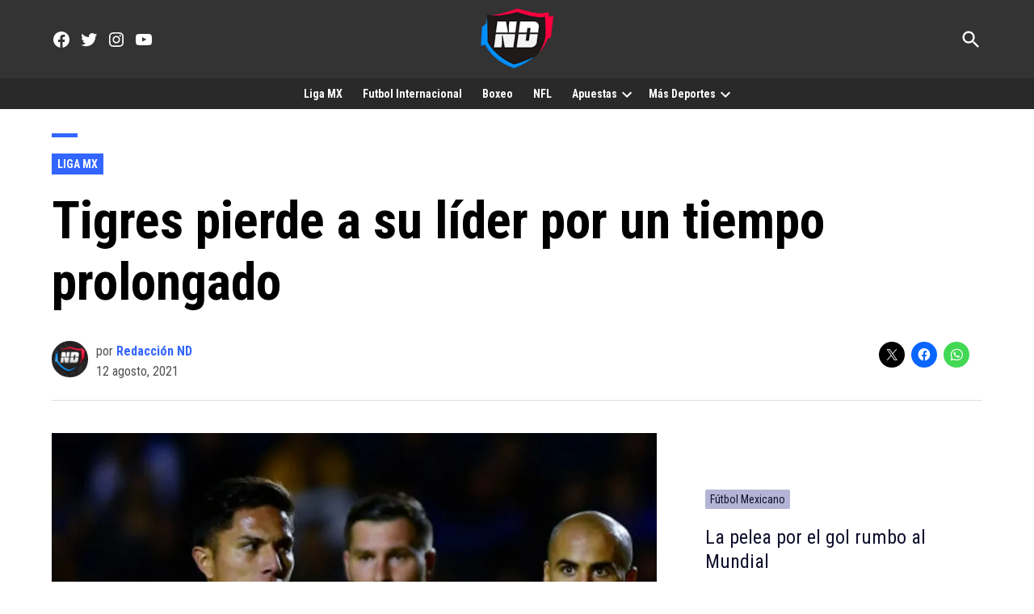

--- FILE ---
content_type: text/html; charset=UTF-8
request_url: https://naciondeportes.com/guido-pizarro-sera-baja-de-tigres/
body_size: 25792
content:
<!doctype html><html lang="es"><head><meta charset="UTF-8" /><meta name="viewport" content="width=device-width, initial-scale=1" /><script data-cfasync="false" id="ao_optimized_gfonts_config">WebFontConfig={google:{families:["Roboto Condensed:400,700,italic400,italic700","Roboto Condensed:400,700,italic400,italic700","Raleway:400,700,italic400,italic700","Raleway:400,700,italic400,italic700"] },classes:false, events:false, timeout:1500};</script><link rel="profile" href="https://gmpg.org/xfn/11" /> <script type="text/javascript">(()=>{var e={};e.g=function(){if("object"==typeof globalThis)return globalThis;try{return this||new Function("return this")()}catch(e){if("object"==typeof window)return window}}(),function({ampUrl:n,isCustomizePreview:t,isAmpDevMode:r,noampQueryVarName:o,noampQueryVarValue:s,disabledStorageKey:i,mobileUserAgents:a,regexRegex:c}){if("undefined"==typeof sessionStorage)return;const d=new RegExp(c);if(!a.some((e=>{const n=e.match(d);return!(!n||!new RegExp(n[1],n[2]).test(navigator.userAgent))||navigator.userAgent.includes(e)})))return;e.g.addEventListener("DOMContentLoaded",(()=>{const e=document.getElementById("amp-mobile-version-switcher");if(!e)return;e.hidden=!1;const n=e.querySelector("a[href]");n&&n.addEventListener("click",(()=>{sessionStorage.removeItem(i)}))}));const g=r&&["paired-browsing-non-amp","paired-browsing-amp"].includes(window.name);if(sessionStorage.getItem(i)||t||g)return;const u=new URL(location.href),m=new URL(n);m.hash=u.hash,u.searchParams.has(o)&&s===u.searchParams.get(o)?sessionStorage.setItem(i,"1"):m.href!==u.href&&(window.stop(),location.replace(m.href))}({"ampUrl":"https:\/\/naciondeportes.com\/guido-pizarro-sera-baja-de-tigres\/?amp=1","noampQueryVarName":"noamp","noampQueryVarValue":"mobile","disabledStorageKey":"amp_mobile_redirect_disabled","mobileUserAgents":["Mobile","Android","Silk\/","Kindle","BlackBerry","Opera Mini","Opera Mobi"],"regexRegex":"^\\\/((?:.|\\n)+)\\\/([i]*)$","isCustomizePreview":false,"isAmpDevMode":false})})();</script> <meta name='robots' content='index, follow, max-image-preview:large, max-snippet:-1, max-video-preview:-1' /><link media="print" href="https://naciondeportes.com/wp-content/cache/autoptimize/css/autoptimize_77bb8ce76faabf20346e3250e3d87967.css" rel="stylesheet"><style id="aoatfcss" media="all">.wp-block-media-text .wp-block-media-text__media{grid-area:media-text-media;margin:0}.wp-block-media-text .wp-block-media-text__content{word-break:break-word;grid-area:media-text-content;padding:0 8%}html,body,div,span,iframe,h1,h2,h3,p,a,img,i,ul,li,form,header,nav,section{margin:0;padding:0;border:0;font-size:100%;vertical-align:baseline}header,nav,section{display:block}ul{list-style:none}html{overflow-x:hidden}body{color:#000;font-size:1rem;-webkit-font-smoothing:antialiased;font-weight:400;line-height:100%;margin:0 auto;padding:0}h1,h2,h3{-webkit-backface-visibility:hidden;color:#000}img{max-width:100%;height:auto;-webkit-backface-visibility:hidden}a,a:visited{opacity:1;text-decoration:none}#mvp-site,#mvp-site-wall{overflow:hidden;width:100%}#mvp-site-main{width:100%}#mvp-site-main{-webkit-backface-visibility:hidden;backface-visibility:hidden;margin-top:0;z-index:9999}.relative{position:relative}.right{float:right}.left{float:left}.mvp-mob-img{display:none!important}#mvp-main-head-wrap{width:100%}#mvp-leader-wrap{line-height:0;overflow:hidden;position:fixed;top:0;left:0;text-align:center;width:100%;z-index:999}#mvp-main-nav-wrap{width:100%}#mvp-main-nav-top{background:#292929!important;padding:0;width:100%;height:auto;z-index:99999;border-radius:0!important}.mvp-main-box{margin:0 auto;width:1200px;height:100%}#mvp-nav-top-wrap,.mvp-nav-top-cont{width:100%}.mvp-nav-top-right-out{margin-right:-200px;width:100%}.mvp-nav-top-right-in{margin-right:200px}.mvp-nav-top-left-out{float:right;margin-left:-200px;width:100%}.mvp-nav-top-left-in{margin-left:0}.mvp-nav-top-mid{line-height:0;text-align:left;width:200px;padding:1px 0 0;overflow:initial!important}h1.mvp-logo-title{display:block;font-size:0px}.mvp-nav-top-left,.mvp-nav-top-right{position:absolute;top:0;bottom:0;width:125px;height:100%}.mvp-nav-top-right .mvp-nav-search-but{display:none;padding:16px 0}.mvp-nav-top-left{left:0}.mvp-nav-top-right{right:0}.mvp-nav-soc-wrap{margin-top:-20px;position:absolute;top:50%;left:-25px;width:100%;height:40px}.mvp-nav-logo-small{display:none}span.mvp-nav-soc-but{background:rgba(255,255,255,.15);color:#fff;-webkit-border-radius:50%;border-radius:50%;display:inline-block;float:left;font-size:23px;margin-left:10px!important;padding-top:7.5px;text-align:center;width:40px;height:30px}#mvp-main-nav-bot{-webkit-backface-visibility:hidden;backface-visibility:hidden;width:100%;height:60px;z-index:900000000}#mvp-main-nav-bot-cont{-webkit-backface-visibility:hidden;backface-visibility:hidden;width:100%;height:60px!important}#mvp-nav-bot-wrap,.mvp-nav-bot-cont{width:100%}.mvp-nav-bot-right-out{margin-right:-50px;width:100%}.mvp-nav-bot-right-in{margin-right:110px}@media screen and (max-width:1250px){.mvp-nav-bot-right-in{margin-right:50px}}.mvp-nav-bot-left-out{float:right;margin-left:-50px;width:100%}.mvp-nav-bot-left-in{margin-left:0}.mvp-nav-bot-right{width:50px;height:50px}span.mvp-nav-search-but{float:right;font-size:20px;line-height:1;padding:15px 0}#mvp-search-wrap{-webkit-backface-visibility:hidden;backface-visibility:hidden;background:rgba(0,0,0,.94);opacity:0;position:fixed;top:0;left:0;-webkit-transform:translate3d(0,-100%,0);-moz-transform:translate3d(0,-100%,0);-ms-transform:translate3d(0,-100%,0);-o-transform:translate3d(0,-100%,0);transform:translate3d(0,-100%,0);width:100%;height:100%;z-index:999999}#mvp-search-wrap .mvp-search-but-wrap span{background:#fff;top:27px}#mvp-search-box{margin:-30px 0 0 -25%;position:absolute;top:50%;left:50%;width:50%}#searchform input{background:0 0;border:0;color:#fff;float:left;font-size:50px;font-weight:300;line-height:1;padding:5px 0;text-transform:uppercase;width:100%;height:50px}#searchform #searchsubmit{border:none;float:left}.mvp-nav-menu{text-align:center;width:70%;height:50px}.mvp-nav-menu ul{float:left;text-align:center;width:100%}.mvp-nav-menu ul li{display:inline-block;position:relative}.mvp-nav-menu ul li a{float:left;font-size:14px;font-weight:500;line-height:1;padding:18px 12px;position:relative;text-transform:uppercase}.mvp-nav-menu ul li.menu-item-has-children ul.sub-menu li a:after{border-color:#000 transparent transparent;border-style:none;border-width:medium;content:'';position:relative;top:auto;right:auto}.mvp-nav-menu ul li.menu-item-has-children a:after{border-style:solid;border-width:3px 3px 0;content:'';position:absolute;top:23px;right:6px}.mvp-nav-menu ul li.menu-item-has-children a{padding:18px 17px 18px 12px}.mvp-nav-menu ul li ul.sub-menu{-webkit-backface-visibility:hidden;backface-visibility:hidden;background:#fff;-webkit-box-shadow:0 10px 10px 0 rgba(0,0,0,.2);-moz-box-shadow:0 10px 10px 0 rgba(0,0,0,.2);-ms-box-shadow:0 10px 10px 0 rgba(0,0,0,.2);-o-box-shadow:0 10px 10px 0 rgba(0,0,0,.2);box-shadow:0 10px 10px 0 rgba(0,0,0,.2);position:absolute;top:50px;left:0;max-width:200px;opacity:0;overflow:hidden;text-align:left;-webkit-transform:translateY(-999px);-moz-transform:translateY(-999px);-ms-transform:translateY(-999px);-o-transform:translateY(-999px);transform:translateY(-999px);width:auto;height:0;z-index:1}.mvp-nav-menu ul li ul.sub-menu li{display:block;float:left;position:relative;width:100%}.mvp-nav-menu ul li ul.sub-menu li a{background:#fff;border-top:1px solid rgba(0,0,0,.1);border-bottom:none;color:#000!important;float:left;font-size:13px;font-weight:500;line-height:1.1;padding:12px 20px!important;text-transform:none;width:160px}#mvp-fly-wrap{background:#000!important;border-radius:0!important;overflow:hidden;position:fixed;top:0;bottom:0;left:0;-webkit-transform:translate3d(-370px,0,0);-moz-transform:translate3d(-370px,0,0);-ms-transform:translate3d(-370px,0,0);-o-transform:translate3d(-370px,0,0);transform:translate3d(-370px,0,0);width:370px;height:-webkit-fill-available;z-index:999999}.mvp-fly-but-wrap,.mvp-search-but-wrap{width:30px}.mvp-fly-but-wrap{height:20px}#mvp-fly-wrap .mvp-fly-but-wrap{margin:15px 0}.mvp-nav-top-left .mvp-fly-but-wrap{display:none;margin-top:-10px;opacity:0;position:absolute;top:50%;left:0;height:20px}.mvp-search-but-wrap{position:absolute;top:60px;right:80px;width:60px;height:60px}.mvp-fly-but-wrap span,.mvp-search-but-wrap span{-webkit-border-radius:2px;-moz-border-radius:2px;-ms-border-radius:2px;-o-border-radius:2px;border-radius:2px;display:block;position:absolute;left:0;-webkit-transform:rotate(0deg);-moz-transform:rotate(0deg);-ms-transform:rotate(0deg);-o-transform:rotate(0deg);transform:rotate(0deg);height:3px}.mvp-nav-top-left .mvp-fly-but-wrap{opacity:1}.mvp-fly-but-wrap span:nth-child(1){top:0;width:30px}.mvp-fly-but-wrap span:nth-child(2),.mvp-fly-but-wrap span:nth-child(3){top:8px;width:24px}.mvp-fly-but-wrap span:nth-child(4){top:16px;width:18px}.mvp-search-but-wrap span:nth-child(1){-webkit-transform:rotate(45deg);-moz-transform:rotate(45deg);-ms-transform:rotate(45deg);-o-transform:rotate(45deg);transform:rotate(45deg);width:30px}.mvp-search-but-wrap span:nth-child(2){-webkit-transform:rotate(-45deg);-moz-transform:rotate(-45deg);-ms-transform:rotate(-45deg);-o-transform:rotate(-45deg);transform:rotate(-45deg);width:30px}.mvp-search-but-wrap span:nth-child(1),.mvp-search-but-wrap span:nth-child(2){width:60px}#mvp-fly-menu-top{width:100%;height:50px}.mvp-fly-top-out{margin-right:-100px;left:50px;width:100%}.mvp-fly-top-in{margin-right:100px}#mvp-fly-logo{margin:10px 6.25%;text-align:center;width:87.5%;height:30px}#mvp-fly-logo img{line-height:0;height:100%}.mvp-fly-but-menu{float:left;margin-left:15px;position:relative}.mvp-fly-top{background:rgba(0,0,0,.3);border-top:1px solid #fff;border-left:1px solid #fff;border-bottom:1px solid #fff;color:#fff;opacity:1;overflow:hidden;position:fixed;right:0;top:50%;-webkit-transform:translate3d(100px,0,0);-moz-transform:translate3d(100px,0,0);-ms-transform:translate3d(100px,0,0);-o-transform:translate3d(100px,0,0);transform:translate3d(100px,0,0);width:50px;height:50px;z-index:9999}.mvp-fly-top i{font-size:40px;line-height:100%;position:absolute;top:1px;left:12.1px}#mvp-fly-menu-wrap{overflow:hidden;position:absolute;top:50px;left:0;width:100%;height:100%}nav.mvp-fly-nav-menu{-webkit-backface-visibility:hidden;backface-visibility:hidden;margin:20px 5.40540540541% 0;overflow:hidden;position:absolute!important;width:89.1891891892%;max-height:65%}nav.mvp-fly-nav-menu ul{float:left;position:relative;width:100%}nav.mvp-fly-nav-menu ul li{border-top:1px solid rgba(255,255,255,.1);float:left;position:relative;width:100%;color:#fff}nav.mvp-fly-nav-menu ul li:first-child{border-top:none;margin-top:-14px}nav.mvp-fly-nav-menu ul li ul li:first-child{margin-top:0}nav.mvp-fly-nav-menu ul li a{color:#fff;display:inline-block;float:left;font-size:14px;font-weight:500;line-height:1;padding:14px 0;text-transform:uppercase}nav.mvp-fly-nav-menu ul li.menu-item-has-children:after{content:'+';font-family:'Open Sans',sans-serif;font-size:32px;font-weight:700;position:absolute;right:0;top:7px}nav.mvp-fly-nav-menu ul li ul.sub-menu{border-top:1px solid rgba(255,255,255,.1);display:none;float:left;padding-left:6.66666666666%;width:93.333333333%}.mvp-fly-fade{background:#000;opacity:0;width:100%;position:fixed;top:0;left:0;z-index:99999}#mvp-fly-soc-wrap{margin:0 5.40540540541%;position:absolute;bottom:20px;left:0;text-align:center;width:89.1891891892%}span.mvp-fly-soc-head{display:inline-block;font-size:.7rem;font-weight:400;line-height:1;margin-bottom:15px;text-transform:uppercase}ul.mvp-fly-soc-list{text-align:center;width:100%}ul.mvp-fly-soc-list li{display:inline-block}ul.mvp-fly-soc-list li a{background:rgba(255,255,255,.15);-webkit-border-radius:50%;-moz-border-radius:50%;-ms-border-radius:50%;-o-border-radius:50%;border-radius:50%;color:#fff;display:inline-block;font-size:14px;line-height:1;margin-left:2px;padding-top:9px;text-align:center;width:32px;height:23px}ul.mvp-fly-soc-list li:first-child a{margin-left:0}h3.mvp-feat1-pop-head{float:left;margin-bottom:15px;position:relative;text-align:center;width:100%}h3.mvp-feat1-pop-head:before{content:'';background:#555;display:inline-block;position:absolute;left:0;bottom:50%;width:100%;height:1px;z-index:0}span.mvp-feat1-pop-head{color:#fff;display:inline-block;font-size:1.1rem;font-weight:700;line-height:1;padding:5px 13px;position:relative;text-transform:uppercase;-webkit-transform:skewX(-15deg);-moz-transform:skewX(-15deg);-ms-transform:skewX(-15deg);-o-transform:skewX(-15deg);transform:skewX(-15deg);z-index:1}.mvp-cat-date-wrap{margin-bottom:7px;width:100%}.mvp-widget-feat1-top-story .mvp-cat-date-wrap{margin-bottom:8px}span.mvp-cd-cat,span.mvp-cd-date{color:#777;display:inline-block;float:left;font-size:.7rem;line-height:1}span.mvp-cd-cat{font-weight:700;text-transform:uppercase}span.mvp-cd-date{font-weight:400;margin-left:5px}.mvp-widget-feat1-top-story span.mvp-cd-date{color:#eee}span.mvp-cd-date:before{content:"/";margin-right:5px}.mvp-feat1-list-ad{line-height:0;margin-bottom:20px;text-align:center;width:100%}.mvp-ad-label{color:#999;float:left;font-size:9px;font-weight:400;letter-spacing:.2em;line-height:1;margin-top:4px;position:relative;top:-4px;text-align:center;text-transform:uppercase;width:100%}.mvp-feat1-list-cont{margin-top:15px;width:100%}.mvp-feat1-list-out{float:right;margin-left:-95px;width:100%}.mvp-feat1-list-in{margin-left:95px}.mvp-feat1-list-img{-webkit-backface-visibility:hidden;background:#000;line-height:0;margin-right:15px;overflow:hidden;width:80px}.mvp-feat1-list-text{width:100%}.mvp-feat1-list-text h2{color:#222;float:left;font-size:1rem;font-weight:700;letter-spacing:-.02em;line-height:1.2;width:100%}#mvp-feat5-wrap{margin:0 0 60px;width:100%}.mvp-feat5-side-out{margin:0 -350px 0 0;width:100%}.mvp-feat5-side-in{margin:0 350px 0 0}.mvp-feat5-main-wrap,.mvp-feat5-mid-main{width:100%}.mvp-feat5-mid-wrap{width:58.82352941%}.mvp-feat5-mid-main{border-bottom:1px solid #ddd;margin:0 0 25px;padding:0 0 25px}.mvp-feat5-mid-main-img{background:#000;line-height:0;margin:0 0 20px;width:100%}.mvp-feat5-mid-main-text{width:100%}.mvp-feat5-mid-main-text h2{color:#222;float:left;font-size:2.2rem;font-weight:700;letter-spacing:-.02em;line-height:1.2;width:100%}.mvp-feat5-mid-main-text p{color:#555;float:left;font-size:1rem;font-weight:300;line-height:1.4;margin-top:10px;width:100%}.mvp-feat5-mid-sub-wrap{width:100%}.mvp-feat5-mid-sub-story{margin:25px 0 0;width:100%}.mvp-feat5-mid-sub-wrap a:first-child .mvp-feat5-mid-sub-story{margin:0}.mvp-feat5-mid-sub-out{margin:0 0 0 -250px;width:100%}.mvp-feat5-mid-sub-in{margin:0 0 0 250px}.mvp-feat5-mid-sub-img{background:#000;line-height:0;margin:0 20px 0 0;overflow:hidden;width:230px}.mvp-feat5-mid-sub-text{width:100%}.mvp-feat5-mid-sub-text h2{color:#222;float:left;font-size:1.4rem;font-weight:700;letter-spacing:-.02em;line-height:1.2;width:100%}.mvp-feat5-small-wrap{margin:0 3.529411765% 0 0;width:37.64705882%}.mvp-feat5-small-main{border-bottom:1px solid #ddd;margin:0 0 25px;padding:0 0 25px;width:100%}.mvp-feat5-small-main-img{background:#000;line-height:0;margin:0 0 20px;overflow:hidden;width:100%;max-height:170px}.mvp-feat5-small-main-text{width:100%}.mvp-feat5-small-main-text h2{color:#222;float:left;font-size:1.4rem;font-weight:700;letter-spacing:-.02em;line-height:1.2;width:100%}.mvp-feat5-small-main-text p{color:#555;float:left;font-size:1rem;font-weight:300;line-height:1.4;margin-top:10px;width:100%}.mvp-feat5-small-sub{width:100%}.mvp-feat5-small-wrap a:first-child .mvp-feat1-list-cont,.mvp-feat5-side-list a:first-child .mvp-feat1-list-cont{margin:0}.mvp-feat5-side-wrap{margin:0 0 0 30px;width:320px}.mvp-feat5-side-list .mvp-feat1-list-img img{opacity:.4}.mvp-feat5-side-list a{counter-increment:mvp-trend}.mvp-feat5-side-list .mvp-feat1-list-img:after{content:counter(mvp-trend);color:#fff;font-size:30px;font-weight:700;line-height:1;margin:25px 0 0;opacity:1;position:absolute;top:0;left:0;text-align:center;width:100%}#mvp-main-body-wrap{background:#fff;padding-bottom:60px;width:100%}.mvp-widget-feat1-top-text{background-image:-moz-linear-gradient(to bottom,rgba(0,0,0,0) 0,rgba(0,0,0,.6) 50%,rgba(0,0,0,.9) 100%);background-image:-ms-linear-gradient(to bottom,rgba(0,0,0,0) 0,rgba(0,0,0,.6) 50%,rgba(0,0,0,.9) 100%);background-image:-o-linear-gradient(to bottom,rgba(0,0,0,0) 0,rgba(0,0,0,.6) 50%,rgba(0,0,0,.9) 100%);background-image:-webkit-linear-gradient(to bottom,rgba(0,0,0,0) 0,rgba(0,0,0,.6) 50%,rgba(0,0,0,.9) 100%);background-image:-webkit-gradient(linear,center top,center bottom,from(rgba(0,0,0,0)),to(rgba(0,0,0,.9)));background-image:linear-gradient(to bottom,rgba(0,0,0,0) 0,rgba(0,0,0,.6) 50%,rgba(0,0,0,.9) 100%);padding:50px 3.33333333% 20px;position:absolute;left:0;bottom:0;width:93.4%}.mvp-widget-feat1-top-text h2{color:#fff;float:left;font-size:1.8rem;font-weight:700;letter-spacing:-.02em;line-height:1.1;margin-right:30%;width:70%}.textwidget div{float:left;line-height:1.4}.mvp-nav-links{float:left;margin-top:20px;position:relative;width:100%}.pagination{clear:both;display:inline-block;position:relative;font-size:.8rem;font-weight:700;line-height:100%;padding:0;text-transform:uppercase}.pagination span,.pagination a{background:#fff;border:1px solid #aaa;-webkit-border-radius:5px;-moz-border-radius:5px;-ms-border-radius:5px;-o-border-radius:5px;border-radius:5px;color:#aaa;display:block;float:left;font-size:.8rem;font-weight:400;margin:2px 5px 2px 0;padding:9px 12px 8px;text-decoration:none;width:auto}.pagination .current{background:#aaa;color:#fff}.pagination a,.pagination a:visited{color:#aaa}.mvp-nav-logo-small img{width:70px;display:block;margin:0 auto;float:none}#mvp-main-nav-bot-cont{background:0 0!important}header#mvp-main-head-wrap{background:#292929}.page-catt img{width:48px}@media screen and (max-width:900px){.mvp-nav-logo-small img{width:70px}}@media screen and (max-width:1000px){#mvp-leader-wrap{display:block}}@media screen and (max-width:480px){.mvp-reg-img.wp-post-image{display:block!important;padding:0;background:#fff!important}}a,a:visited{color:#ff002b}nav.mvp-fly-nav-menu ul li.menu-item-has-children:after,.mvp-widget-feat1-top-story span.mvp-cd-cat{color:#ff002b}#searchform input{border-bottom:1px solid #ff002b}span.mvp-feat1-pop-head{background:#ff002b}#mvp-main-nav-top,#mvp-fly-wrap{background:#fc0f34}.mvp-nav-top-left .mvp-fly-but-wrap span,#mvp-fly-wrap .mvp-fly-but-wrap span{background:#555}.mvp-nav-top-right .mvp-nav-search-but,span.mvp-fly-soc-head{color:#555}#mvp-main-nav-bot-cont{background:#ff002b}#mvp-nav-bot-wrap span.mvp-nav-search-but,#mvp-nav-bot-wrap .mvp-nav-menu ul li a{color:#fff}#mvp-nav-bot-wrap .mvp-nav-menu ul li.menu-item-has-children a:after{border-color:#fff transparent transparent}body,#searchform input,.mvp-nav-menu ul li ul.sub-menu li a,nav.mvp-fly-nav-menu ul li a,.mvp-ad-label,span.mvp-fly-soc-head,span.mvp-cd-cat,span.mvp-cd-date{font-family:'Titillium Web',sans-serif}.mvp-feat5-mid-main-text p,.mvp-feat5-small-main-text p{font-family:'Titillium Web',sans-serif}.mvp-nav-menu ul li a{font-family:'Titillium Web',sans-serif}.mvp-feat1-list-text h2,.mvp-widget-feat1-top-text h2,.mvp-feat5-mid-main-text h2,.mvp-feat5-small-main-text h2,.mvp-feat5-mid-sub-text h2{font-family:'Exo 2',sans-serif}span.mvp-feat1-pop-head,.mvp-feat5-side-list .mvp-feat1-list-img:after{font-family:'Exo 2',sans-serif}#mvp-main-nav-top{background:#fff;padding:15px 0 0}#mvp-fly-wrap{background:#fff}.mvp-nav-top-left .mvp-fly-but-wrap span,#mvp-fly-wrap .mvp-fly-but-wrap span{background:#000}.mvp-nav-top-right .mvp-nav-search-but,span.mvp-fly-soc-head{color:#000}span.mvp-nav-soc-but,ul.mvp-fly-soc-list li a{background:rgba(0,0,0,.8)}nav.mvp-fly-nav-menu ul li,nav.mvp-fly-nav-menu ul li ul.sub-menu{border-top:1px solid rgba(0,0,0,.1)}nav.mvp-fly-nav-menu ul li a{color:#000}#mvp-leader-wrap{position:relative}#mvp-site-main{margin-top:0}#mvp-leader-wrap{top:0!important}.mvp-nav-links{display:none}.mvp-cat-date-wrap{display:none}.mvp-nav-top-left .mvp-fly-but-wrap span,#mvp-fly-wrap .mvp-fly-but-wrap span{background:#fff}.mvp-nav-top-right .mvp-nav-search-but,span.mvp-fly-soc-head{color:#fff}span.mvp-nav-soc-but,ul.mvp-fly-soc-list li a{background:0 0}#mvp-nav-bot-wrap span.mvp-nav-search-but,#mvp-nav-bot-wrap .mvp-nav-menu ul li a{color:#fff;font-weight:900;font-size:1rem}#mvp-search-wrap{background:rgba(0,0,0,.89)}body,#searchform input,.mvp-nav-menu ul li ul.sub-menu li a,nav.mvp-fly-nav-menu ul li a,.mvp-ad-label,span.mvp-fly-soc-head,span.mvp-cd-cat,span.mvp-cd-date{font-weight:700;color:#000;word-wrap:break-word}nav.mvp-fly-nav-menu ul li.menu-item-has-children:after,.mvp-widget-feat1-top-story span.mvp-cd-cat{color:#fff;background:#ff002b;padding:3px}.mvp-feat1-list-text h2,.mvp-widget-feat1-top-text h2,.mvp-feat5-mid-main-text h2,.mvp-feat5-small-main-text h2,.mvp-feat5-mid-sub-text h2{font-weight:900}.mvp-ad-label{font-size:.8rem;padding:10px 0;color:#888;letter-spacing:.2rem}.mvp-feat1-list-img{background:#632694}.mvp-feat5-side-list .mvp-feat1-list-img img{opacity:.75}.mvp-feat5-side-list .mvp-feat1-list-img:after{content:counter(mvp-trend);color:#fff;font-size:45px;font-weight:700;line-height:1;margin:14px 0 0;opacity:.8;position:absolute;top:0;left:0;text-align:center;width:100%}.mvp-feat5-mid-main-text p,.mvp-feat5-small-main-text p{font-weight:400;Font-size:inherit}.mvp-feat5-mid-main-text h2{color:#330258;font-size:2.3rem;font-weight:900;width:95%;text-transform:uppercase}@media screen and (max-width:767px) and (min-width:660px){.mvp-feat5-mid-main-text h2{font-size:1.76rem!important}}.mvp-feat5-mid-sub-text h2{color:#330258;font-size:1.2rem;font-weight:900;width:90%;text-transform:uppercase;word-wrap:break-word}.mvp-feat1-list-text h2{color:#514b54;font-size:1rem;font-weight:900;width:95%}.mvp-feat5-small-main-text h2{color:#514b54;float:left;font-size:1.4rem;font-weight:900;letter-spacing:-.02em;line-height:1.2;width:100%}#mvp-main-nav-bot-cont{height:54px}#mvp-main-body-wrap{padding-top:0;border-radius:0;background:rgba(255,255,255,1)}.mvp-feat5-mid-main-text h2{color:#1f191a;font-size:2.3rem}.mvp-feat5-mid-sub-text h2{color:#1f191a;font-size:1.2rem}.mvp-feat1-list-img{background:#000}.mvp-nav-top-left-in .solo_movil{display:none}@media screen and (max-width:900px){.mvp-nav-top-left-in .solo_movil{display:block}}ul{list-style:none outside none;padding-left:0;margin:0}html,body,div,span,iframe,h1,h2,h3,p,a,img,i,ul,li,form,header,nav,section{margin:0;padding:0;border:0;font-size:100%;vertical-align:baseline}header,nav,section{display:block}body{line-height:1}ul{list-style:none}@media screen and (max-width:1260px) and (min-width:1200px){.mvp-main-box{margin:0 1.666666666%;width:96.666666666%}}@media screen and (max-width:1199px) and (min-width:1100px){.mvp-main-box{margin:0 1.81818181818%;width:96.3636363636%}.mvp-feat5-mid-wrap{width:58.87323944%}.mvp-feat5-small-wrap{margin:0 4.225352113% 0 0;width:36.90140845%}}@media screen and (max-width:1099px) and (min-width:1004px){.mvp-main-box{margin:0 2%;width:96%}.mvp-widget-feat1-top-text{padding:50px 14.081632653% 20px 4.081632653%;width:81.9%}.mvp-widget-feat1-top-text h2{font-size:1.8rem}.mvp-feat5-mid-wrap{width:100%}.mvp-feat5-mid-wrap{width:52.44299674%}.mvp-feat5-small-wrap{margin:0 4.885993485% 0 0;width:42.67100977%}.mvp-feat5-mid-main-text h2{font-size:1.7rem}.mvp-feat5-mid-sub-out,.mvp-feat5-mid-sub-in{margin:0}.mvp-feat5-mid-sub-img{margin:0 0 15px;width:100%;max-height:150px}.mvp-feat5-mid-sub-text h2{font-size:1.3rem}.mvp-feat5-small-main-img{max-height:130px}.mvp-feat5-small-main-text h2{font-size:1.2rem}}@media screen and (max-width:1003px) and (min-width:900px){.mvp-nav-soc-wrap,.mvp-fly-top,.mvp-nav-logo-reg,.mvp-feat5-small-main-text p{display:none!important}.mvp-nav-logo-small,.mvp-nav-top-left .mvp-fly-but-wrap{display:inline}.mvp-main-box{margin:0 2.2222222%;width:95.55555555%}#mvp-main-nav-top{padding:10px 0!important;height:45px!important;z-index:9999}.mvp-nav-top-mid{height:30px!important}.mvp-nav-top-mid img{height:100%!important}#mvp-main-nav-bot{border-bottom:none;display:none!important;height:0}.mvp-nav-top-mid img{margin-left:0}.mvp-nav-top-left-out{margin-left:-50px}.mvp-nav-top-left-in{margin-left:50px}.mvp-nav-top-left{display:block}.mvp-nav-top-right-out{margin-right:-50px}.mvp-nav-top-right-in{margin-right:50px}.mvp-nav-top-right{width:50px}.mvp-nav-top-right .mvp-nav-search-but{display:block}.mvp-widget-feat1-top-text{padding:50px 14.081632653% 20px 4.081632653%;width:81.9%}.mvp-widget-feat1-top-text h2{font-size:1.5rem}.mvp-nav-top-mid a{left:0}#mvp-main-body-wrap{padding-top:0}.mvp-feat5-mid-wrap{width:100%}.mvp-feat5-mid-main-img img{width:100%}.mvp-feat5-mid-main-text h2{font-size:2.3rem}.mvp-feat5-mid-sub-story{margin:20px 0 0}.mvp-feat5-mid-sub-text h2,.mvp-feat5-small-main-text h2{font-size:1.3rem}.mvp-feat5-small-wrap{margin:30px 0 0;width:100%}.mvp-feat5-mid-main,.mvp-feat5-small-main{margin:0 0 20px;padding:0 0 20px}.mvp-feat5-small-main-img{margin:0 20px 0 0;width:230px}.mvp-feat5-small-main-text{width:50.98039216%}}@media screen and (max-width:899px) and (min-width:768px){.mvp-nav-soc-wrap,.mvp-fly-top,.mvp-widget-feat1-bot-story .mvp-cd-date,.mvp-nav-logo-reg,.mvp-feat5-small-main-text p{display:none!important}.mvp-nav-logo-small,.mvp-nav-top-left .mvp-fly-but-wrap{display:inline}.mvp-main-box{margin:0 2.60416666666%;width:94.7916666666%}#mvp-main-nav-top{padding:10px 0!important;height:45px!important;z-index:9999}.mvp-nav-top-mid{height:30px!important}.mvp-nav-top-mid img{height:100%!important}#mvp-main-nav-bot{border-bottom:none;display:none!important;height:0}.mvp-nav-top-mid img{margin-left:0}.mvp-nav-top-left-out{margin-left:-50px}.mvp-nav-top-left-in{margin-left:50px}.mvp-nav-top-left{display:block}.mvp-nav-top-right-out{margin-right:-50px}.mvp-nav-top-right-in{margin-right:50px}.mvp-nav-top-right{width:50px}.mvp-nav-top-right .mvp-nav-search-but{display:block}.mvp-widget-feat1-top-text{padding:50px 15.649717514% 20px 5.649717514%;width:78.8%}.mvp-widget-feat1-top-text h2{font-size:1.5rem}.mvp-nav-top-mid a{left:0}#mvp-main-body-wrap{padding-top:0}.mvp-feat5-side-out,.mvp-feat5-side-in{margin:0}.mvp-feat5-mid-main,.mvp-feat5-small-main{margin:0 0 20px;padding:0 0 20px}.mvp-feat5-mid-main-text h2{font-size:2rem}.mvp-feat5-mid-sub-out{margin:0 0 0 -220px}.mvp-feat5-mid-sub-in{margin:0 0 0 220px}.mvp-feat5-mid-sub-img{width:200px}.mvp-feat5-small-main-img{max-height:140px}.mvp-feat5-mid-sub-text h2,.mvp-feat5-small-main-text h2{font-size:1.2rem}.mvp-feat5-mid-sub-story{margin:20px 0 0}.mvp-feat5-small-sub .mvp-feat1-list-text h2{font-size:.9rem}.mvp-feat5-side-wrap{border-top:1px solid #ddd;margin:30px 0 0;padding:30px 0 0;width:100%}}@media screen and (max-width:767px) and (min-width:660px){.mvp-nav-soc-wrap,.mvp-fly-top,.mvp-nav-logo-reg{display:none!important}.mvp-nav-logo-small,.mvp-nav-top-left .mvp-fly-but-wrap{display:inline}.mvp-main-box{margin:0 3.0303030303%;width:93.9393939393%}#mvp-main-nav-top{padding:10px 0!important;height:45px!important;z-index:9999}.mvp-nav-top-mid{height:30px!important}.mvp-nav-top-mid img{height:100%!important}#mvp-main-nav-bot{border-bottom:none;display:none!important;height:0}.mvp-nav-top-mid img{margin-left:0}.mvp-nav-top-left-out{margin-left:-50px}.mvp-nav-top-left-in{margin-left:50px}.mvp-nav-top-left{display:block}.mvp-nav-top-right-out{margin-right:-50px}.mvp-nav-top-right-in{margin-right:50px}.mvp-nav-top-right{width:50px}.mvp-nav-top-right .mvp-nav-search-but{display:block}.mvp-widget-feat1-top-text{padding:50px 15.649717514% 20px 5.649717514%;width:78.8%}.mvp-widget-feat1-top-text h2{font-size:1.2rem}#mvp-search-box{margin:-25px 0 0 -30%;width:60%}#searchform input{font-size:40px;height:40px}.mvp-nav-top-mid a{left:0}#mvp-main-body-wrap{padding-top:0}.mvp-feat5-side-out,.mvp-feat5-side-in{margin:0}.mvp-feat5-mid-wrap{width:54.83870968%}.mvp-feat5-small-wrap{margin:0 3.225806452% 0 0;width:41.93548387%}.mvp-feat5-mid-main,.mvp-feat5-small-main{margin:0 0 20px;padding:0 0 20px}.mvp-feat5-mid-main-text h2{font-size:1.7rem}.mvp-feat5-mid-sub-out,.mvp-feat5-mid-sub-in{margin:0}.mvp-feat5-mid-sub-img{margin:0 0 15px;width:100%;max-height:160px}.mvp-feat5-small-main-img{max-height:140px}.mvp-feat5-mid-sub-text h2,.mvp-feat5-small-main-text h2{font-size:1.3rem}.mvp-feat5-mid-sub-story{margin:20px 0 0}.mvp-feat5-small-sub .mvp-feat1-list-text h2,.mvp-feat5-small-main-text p{font-size:.9rem}.mvp-feat5-side-wrap{border-top:1px solid #ddd;margin:30px 0 0;padding:30px 0 0;width:100%}}@media screen and (max-width:659px) and (min-width:600px){.mvp-nav-soc-wrap,.mvp-fly-top,.mvp-nav-logo-reg{display:none!important}.mvp-nav-logo-small,.mvp-nav-top-left .mvp-fly-but-wrap{display:inline}.mvp-main-box{margin:0 3.3333333333%;width:93.3333333333%}#mvp-main-nav-top{padding:10px 0!important;height:45px!important;z-index:9999}.mvp-nav-top-mid{height:30px!important}.mvp-nav-top-mid img{height:100%!important}#mvp-main-nav-bot{border-bottom:none;display:none!important;height:0}.mvp-nav-top-mid img{margin-left:0}.mvp-nav-top-left-out{margin-left:-50px}.mvp-nav-top-left-in{margin-left:50px}.mvp-nav-top-left{display:block}.mvp-nav-top-right-out{margin-right:-50px}.mvp-nav-top-right-in{margin-right:50px}.mvp-nav-top-right{width:50px}.mvp-nav-top-right .mvp-nav-search-but{display:block}.mvp-widget-feat1-top-text{padding:50px 13.571428571% 20px 3.571428571%;width:82.9%}.mvp-widget-feat1-top-text h2{font-size:1.9rem}#mvp-search-box{margin:-25px 0 0 -30%;width:60%}#searchform input{font-size:40px;height:40px}.mvp-search-but-wrap{top:40px;right:40px}.mvp-nav-top-mid a{left:0}#mvp-main-body-wrap{padding-top:0}.mvp-feat5-side-out,.mvp-feat5-side-in{margin:0}.mvp-feat5-mid-wrap{width:53.57142857%}.mvp-feat5-small-wrap{margin:0 3.571428571% 0 0;width:42.85714286%}.mvp-feat5-mid-main,.mvp-feat5-small-main{margin:0 0 20px;padding:0 0 20px}.mvp-feat5-mid-main-text h2{font-size:1.7rem}.mvp-feat5-mid-sub-out,.mvp-feat5-mid-sub-in{margin:0}.mvp-feat5-mid-sub-img{margin:0 0 15px;width:100%;max-height:140px}.mvp-feat5-small-main-img{max-height:140px}.mvp-feat5-mid-sub-text h2,.mvp-feat5-small-main-text h2{font-size:1.3rem}.mvp-feat5-mid-sub-story{margin:20px 0 0}.mvp-feat5-small-sub .mvp-feat1-list-text h2,.mvp-feat5-small-main-text p{font-size:.9rem}.mvp-feat5-side-wrap{border-top:1px solid #ddd;margin:30px 0 0;padding:30px 0 0;width:100%}}@media screen and (max-width:599px) and (min-width:480px){.mvp-nav-soc-wrap,.mvp-fly-top,.mvp-nav-logo-reg,.mvp-feat5-small-main-text p{display:none!important}.mvp-nav-logo-small,.mvp-nav-top-left .mvp-fly-but-wrap{display:inline}.mvp-main-box{margin:0 4.1666666666%;width:91.6666666666%}#mvp-main-nav-top{padding:10px 0!important;height:45px!important;z-index:9999}.mvp-nav-top-mid{height:30px!important}.mvp-nav-top-mid img{height:100%!important}#mvp-main-nav-bot{border-bottom:none;display:none!important;height:0}.mvp-nav-top-mid img{margin-left:0}.mvp-nav-top-left-out{margin-left:-50px}.mvp-nav-top-left-in{margin-left:50px}.mvp-nav-top-left{display:block}.mvp-nav-top-right-out{margin-right:-50px}.mvp-nav-top-right-in{margin-right:50px}.mvp-nav-top-right{width:50px}.mvp-nav-top-right .mvp-nav-search-but{display:block}.mvp-widget-feat1-top-text{padding:50px 4.5454545454% 20px;width:91%}.mvp-widget-feat1-top-text h2{font-size:1.6rem}#mvp-search-box{margin:-15px 0 0 -30%;width:60%}#searchform input{font-size:30px;height:30px}.mvp-search-but-wrap{top:20px;right:20px}.mvp-cat-date-wrap{margin-bottom:4px}.mvp-widget-feat1-top-story .mvp-cat-date-wrap{margin-bottom:6px}.mvp-nav-top-mid a{left:0}#mvp-main-body-wrap{padding-top:0}.mvp-feat5-side-out,.mvp-feat5-side-in{margin:0}.mvp-feat5-mid-wrap{width:100%}.mvp-feat5-small-wrap{margin:30px 0 0;width:100%}.mvp-feat5-mid-main,.mvp-feat5-small-main{margin:0 0 20px;padding:0 0 20px}.mvp-feat5-mid-main-text h2{font-size:1.9rem}.mvp-feat5-mid-sub-out{margin:0 0 0 -220px}.mvp-feat5-mid-sub-in{margin:0 0 0 220px}.mvp-feat5-mid-sub-img{width:200px}.mvp-feat5-small-main-img{margin:0 20px 0 0;width:200px}.mvp-feat5-small-main-text{width:50%}.mvp-feat5-mid-sub-text h2,.mvp-feat5-small-main-text h2{font-size:1.2rem}.mvp-feat5-mid-sub-story{margin:20px 0 0}.mvp-feat5-side-wrap{border-top:1px solid #ddd;margin:30px 0 0;padding:30px 0 0;width:100%}}@media screen and (max-width:479px){.mvp-nav-soc-wrap,.mvp-fly-top,.mvp-reg-img,.mvp-nav-logo-reg,.mvp-feat5-small-main-text p{display:none!important}.mvp-nav-logo-small,.mvp-nav-top-left .mvp-fly-but-wrap{display:inline}.mvp-mob-img{display:none!important}.mvp-main-box{margin:0 4.1666666666%;width:91.6666666666%}#mvp-main-nav-top{padding:10px 0!important;height:45px!important;z-index:9999}.mvp-nav-top-mid{height:30px!important}.mvp-nav-top-mid img{height:auto!important}#mvp-main-nav-bot{border-bottom:none;display:none!important;height:0}.mvp-nav-top-left-out{margin-left:-50px}.mvp-nav-top-left-in{margin-left:50px}.mvp-nav-top-left{display:block}.mvp-nav-top-right-out{margin-right:-50px}.mvp-nav-top-right-in{margin-right:50px}.mvp-nav-top-right{width:50px}.mvp-nav-top-right .mvp-nav-search-but{display:block}#mvp-main-body-wrap{padding:0 0 30px}.mvp-feat5-mid-main-img{margin:-15px 0 0 -4.5454545454%;width:109.0909090909%}span.mvp-feat1-pop-head{font-size:1rem}.mvp-widget-feat1-top-text{padding:30px 4.5454545454% 15px;width:91%}.mvp-widget-feat1-top-text h2{font-size:1.2rem;margin-right:0;width:100%}#mvp-search-box{margin:-15px 0 0 -30%;width:60%}#searchform input{font-size:30px;height:30px}.mvp-search-but-wrap{top:20px;right:20px}.mvp-cat-date-wrap{margin-bottom:4px}.mvp-widget-feat1-top-story .mvp-cat-date-wrap{margin-bottom:6px}.mvp-nav-top-mid a{left:0}#mvp-main-body-wrap{padding-top:0}#mvp-feat5-wrap{margin:0 0 30px}.mvp-feat5-side-out,.mvp-feat5-side-in{margin:0}.mvp-feat5-mid-wrap{width:100%}.mvp-feat5-small-wrap{margin:30px 0 0;width:100%}.mvp-feat5-mid-main,.mvp-feat5-small-main{margin:0 0 20px;padding:0 0 20px}.mvp-feat5-mid-main-text{margin:15px 0 0}.mvp-feat5-mid-main-text h2{font-size:1.7rem}.mvp-feat5-mid-main-text p{font-size:.9rem}.mvp-feat5-mid-sub-out{margin:0 0 0 -95px}.mvp-feat5-mid-sub-in{margin:0 0 0 95px}.mvp-feat5-mid-sub-img{margin:0 15px 0 0;width:80px}.mvp-feat5-small-main-img{margin:0 0 15px;width:100%}.mvp-feat5-small-main-text h2{font-size:1.3rem}.mvp-feat5-mid-sub-text h2{font-size:1rem}.mvp-feat5-mid-sub-story{margin:15px 0 0}.mvp-feat5-side-wrap{border-top:1px solid #ddd;margin:20px 0 0;padding:20px 0 0;width:100%}}body.custom-background{background-color:#fc0f34}html:not(.jetpack-lazy-images-js-enabled):not(.js) .jetpack-lazy-image{display:none}.ad-block{float:left;margin:1em 0;overflow:hidden;text-align:center;width:100%}.footer-fixed{position:fixed;bottom:0;left:0;text-align:center;padding:2em 0 0;background:0 0;width:100%;z-index:9999}.footer-fixed .closebtn{display:none;position:absolute;top:0;right:5%;color:#000;font-size:32px;background:#eee;border-radius:50%;text-decoration:none;width:32px;height:32px;line-height:32px;z-index:9999}.banner-nofloat{float:none!important;display:inline-block;text-align:center}@media only screen and (max-width:767px){.ad-desktop{display:none}.ad-mobile{display:block}}@media only screen and (min-width:768px){.ad-desktop{display:block}.ad-mobile{display:none}}.ad-block.ad-mobile{margin:1rem auto}.mvp-ad-label{display:none}</style><link rel="stylesheet" media="print" href="https://naciondeportes.com/wp-content/cache/autoptimize/css/autoptimize_452014cf7b5a8c7882f59d68fdf2ebd3.css" onload="this.onload=null;this.media='all';"><noscript id="aonoscrcss"><link media="all" href="https://naciondeportes.com/wp-content/cache/autoptimize/css/autoptimize_452014cf7b5a8c7882f59d68fdf2ebd3.css" rel="stylesheet"></noscript><title>Tigres pierde a su líder por un tiempo prolongado</title><meta name="description" content="Nuevos problemas para Miguel Herrera. Guido Pizarro será baja de Tigres para el partido contra Puebla del &#039;Grita México A21&#039;." /><link rel="canonical" href="https://naciondeportes.com/guido-pizarro-sera-baja-de-tigres/" /><meta property="og:locale" content="es_ES" /><meta property="og:type" content="article" /><meta property="og:title" content="Tigres pierde a su líder por un tiempo prolongado" /><meta property="og:description" content="Nuevos problemas para Miguel Herrera. Guido Pizarro será baja de Tigres para el partido contra Puebla del &#039;Grita México A21&#039;." /><meta property="og:url" content="https://naciondeportes.com/guido-pizarro-sera-baja-de-tigres/" /><meta property="og:site_name" content="Nación Deportes" /><meta property="article:publisher" content="https://www.facebook.com/naciondeportes1" /><meta property="article:published_time" content="2021-08-12T23:23:05+00:00" /><meta property="og:image" content="https://i0.wp.com/naciondeportes.com/wp-content/uploads/2021/08/diseno-sin-titulo-32.jpg?fit=1000%2C600&ssl=1" /><meta property="og:image:width" content="1000" /><meta property="og:image:height" content="600" /><meta property="og:image:type" content="image/jpeg" /><meta name="author" content="Redacción ND" /><meta name="twitter:card" content="summary_large_image" /><meta name="twitter:creator" content="@NacionDeportes_" /><meta name="twitter:site" content="@NacionDeportes_" /><meta name="twitter:label1" content="Escrito por" /><meta name="twitter:data1" content="Redacción ND" /><meta name="twitter:label2" content="Tiempo de lectura" /><meta name="twitter:data2" content="2 minutos" /> <script type="application/ld+json" class="yoast-schema-graph">{"@context":"https://schema.org","@graph":[{"@type":["Article","NewsArticle"],"@id":"https://naciondeportes.com/guido-pizarro-sera-baja-de-tigres/#article","isPartOf":{"@id":"https://naciondeportes.com/guido-pizarro-sera-baja-de-tigres/"},"author":{"name":"Redacción ND","@id":"https://naciondeportes.com/#/schema/person/916eedb976549f0e6b187e2bf937ad56"},"headline":"Tigres pierde a su líder por un tiempo prolongado","datePublished":"2021-08-12T23:23:05+00:00","mainEntityOfPage":{"@id":"https://naciondeportes.com/guido-pizarro-sera-baja-de-tigres/"},"wordCount":308,"publisher":{"@id":"https://naciondeportes.com/#organization"},"image":{"@id":"https://naciondeportes.com/guido-pizarro-sera-baja-de-tigres/#primaryimage"},"thumbnailUrl":"https://i0.wp.com/naciondeportes.com/wp-content/uploads/2021/08/diseno-sin-titulo-32.jpg?fit=1000%2C600&ssl=1","keywords":["Club Tigres","Guido Pizarro","Liga MX","Liga MX Apertura 2021","Miguel Herrera"],"articleSection":["Liga MX"],"inLanguage":"es","copyrightYear":"2021","copyrightHolder":{"@id":"https://naciondeportes.com/#organization"}},{"@type":"WebPage","@id":"https://naciondeportes.com/guido-pizarro-sera-baja-de-tigres/","url":"https://naciondeportes.com/guido-pizarro-sera-baja-de-tigres/","name":"Tigres pierde a su líder por un tiempo prolongado","isPartOf":{"@id":"https://naciondeportes.com/#website"},"primaryImageOfPage":{"@id":"https://naciondeportes.com/guido-pizarro-sera-baja-de-tigres/#primaryimage"},"image":{"@id":"https://naciondeportes.com/guido-pizarro-sera-baja-de-tigres/#primaryimage"},"thumbnailUrl":"https://i0.wp.com/naciondeportes.com/wp-content/uploads/2021/08/diseno-sin-titulo-32.jpg?fit=1000%2C600&ssl=1","datePublished":"2021-08-12T23:23:05+00:00","description":"Nuevos problemas para Miguel Herrera. Guido Pizarro será baja de Tigres para el partido contra Puebla del 'Grita México A21'.","breadcrumb":{"@id":"https://naciondeportes.com/guido-pizarro-sera-baja-de-tigres/#breadcrumb"},"inLanguage":"es","potentialAction":[{"@type":"ReadAction","target":["https://naciondeportes.com/guido-pizarro-sera-baja-de-tigres/"]}]},{"@type":"ImageObject","inLanguage":"es","@id":"https://naciondeportes.com/guido-pizarro-sera-baja-de-tigres/#primaryimage","url":"https://i0.wp.com/naciondeportes.com/wp-content/uploads/2021/08/diseno-sin-titulo-32.jpg?fit=1000%2C600&ssl=1","contentUrl":"https://i0.wp.com/naciondeportes.com/wp-content/uploads/2021/08/diseno-sin-titulo-32.jpg?fit=1000%2C600&ssl=1","width":1000,"height":600,"caption":"Guido Pizarro será baja de Tigres"},{"@type":"BreadcrumbList","@id":"https://naciondeportes.com/guido-pizarro-sera-baja-de-tigres/#breadcrumb","itemListElement":[{"@type":"ListItem","position":1,"name":"Portada","item":"https://naciondeportes.com/"},{"@type":"ListItem","position":2,"name":"Tigres pierde a su líder por un tiempo prolongado"}]},{"@type":"WebSite","@id":"https://naciondeportes.com/#website","url":"https://naciondeportes.com/","name":"Nación Deportes","description":"Bienvenidos ciudadanos del deporte, esta es la nueva nación.","publisher":{"@id":"https://naciondeportes.com/#organization"},"potentialAction":[{"@type":"SearchAction","target":{"@type":"EntryPoint","urlTemplate":"https://naciondeportes.com/?s={search_term_string}"},"query-input":{"@type":"PropertyValueSpecification","valueRequired":true,"valueName":"search_term_string"}}],"inLanguage":"es"},{"@type":"Organization","@id":"https://naciondeportes.com/#organization","name":"Nación Deportes","url":"https://naciondeportes.com/","logo":{"@type":"ImageObject","inLanguage":"es","@id":"https://naciondeportes.com/#/schema/logo/image/","url":"https://naciondeportes.com/wp-content/uploads/2018/01/26913949_740298349492432_1243226448_n.jpg","contentUrl":"https://naciondeportes.com/wp-content/uploads/2018/01/26913949_740298349492432_1243226448_n.jpg","width":290,"height":290,"caption":"Nación Deportes"},"image":{"@id":"https://naciondeportes.com/#/schema/logo/image/"},"sameAs":["https://www.facebook.com/naciondeportes1","https://x.com/NacionDeportes_","https://www.instagram.com/naciondeportes_/","https://www.youtube.com/channel/UCfA9IVRZfOq5-qaukRk8nPQ"]},{"@type":"Person","@id":"https://naciondeportes.com/#/schema/person/916eedb976549f0e6b187e2bf937ad56","name":"Redacción ND","image":{"@type":"ImageObject","inLanguage":"es","@id":"https://naciondeportes.com/#/schema/person/image/","url":"https://naciondeportes.com/wp-content/uploads/2018/10/Nacion-D_avatar-96x96.jpg","contentUrl":"https://naciondeportes.com/wp-content/uploads/2018/10/Nacion-D_avatar-96x96.jpg","caption":"Redacción ND"},"url":"https://naciondeportes.com/author/soygodin/"}]}</script> <link rel='dns-prefetch' href='//www.googletagmanager.com' /><link rel='dns-prefetch' href='//stats.wp.com' /><link rel='dns-prefetch' href='//v0.wordpress.com' /><link rel='preconnect' href='//c0.wp.com' /><link rel='preconnect' href='//i0.wp.com' /><link href='https://fonts.gstatic.com' crossorigin='anonymous' rel='preconnect' /><link href='https://ajax.googleapis.com' rel='preconnect' /><link href='https://fonts.googleapis.com' rel='preconnect' /><link rel="alternate" type="application/rss+xml" title="Nación Deportes &raquo; Feed" href="https://naciondeportes.com/feed/" /><link rel="alternate" type="application/rss+xml" title="Nación Deportes &raquo; Feed de los comentarios" href="https://naciondeportes.com/comments/feed/" /> <script type="text/javascript">window._wpemojiSettings = {"baseUrl":"https:\/\/s.w.org\/images\/core\/emoji\/16.0.1\/72x72\/","ext":".png","svgUrl":"https:\/\/s.w.org\/images\/core\/emoji\/16.0.1\/svg\/","svgExt":".svg","source":{"concatemoji":"https:\/\/naciondeportes.com\/wp-includes\/js\/wp-emoji-release.min.js?ver=6.8.3"}};
/*! This file is auto-generated */
!function(s,n){var o,i,e;function c(e){try{var t={supportTests:e,timestamp:(new Date).valueOf()};sessionStorage.setItem(o,JSON.stringify(t))}catch(e){}}function p(e,t,n){e.clearRect(0,0,e.canvas.width,e.canvas.height),e.fillText(t,0,0);var t=new Uint32Array(e.getImageData(0,0,e.canvas.width,e.canvas.height).data),a=(e.clearRect(0,0,e.canvas.width,e.canvas.height),e.fillText(n,0,0),new Uint32Array(e.getImageData(0,0,e.canvas.width,e.canvas.height).data));return t.every(function(e,t){return e===a[t]})}function u(e,t){e.clearRect(0,0,e.canvas.width,e.canvas.height),e.fillText(t,0,0);for(var n=e.getImageData(16,16,1,1),a=0;a<n.data.length;a++)if(0!==n.data[a])return!1;return!0}function f(e,t,n,a){switch(t){case"flag":return n(e,"\ud83c\udff3\ufe0f\u200d\u26a7\ufe0f","\ud83c\udff3\ufe0f\u200b\u26a7\ufe0f")?!1:!n(e,"\ud83c\udde8\ud83c\uddf6","\ud83c\udde8\u200b\ud83c\uddf6")&&!n(e,"\ud83c\udff4\udb40\udc67\udb40\udc62\udb40\udc65\udb40\udc6e\udb40\udc67\udb40\udc7f","\ud83c\udff4\u200b\udb40\udc67\u200b\udb40\udc62\u200b\udb40\udc65\u200b\udb40\udc6e\u200b\udb40\udc67\u200b\udb40\udc7f");case"emoji":return!a(e,"\ud83e\udedf")}return!1}function g(e,t,n,a){var r="undefined"!=typeof WorkerGlobalScope&&self instanceof WorkerGlobalScope?new OffscreenCanvas(300,150):s.createElement("canvas"),o=r.getContext("2d",{willReadFrequently:!0}),i=(o.textBaseline="top",o.font="600 32px Arial",{});return e.forEach(function(e){i[e]=t(o,e,n,a)}),i}function t(e){var t=s.createElement("script");t.src=e,t.defer=!0,s.head.appendChild(t)}"undefined"!=typeof Promise&&(o="wpEmojiSettingsSupports",i=["flag","emoji"],n.supports={everything:!0,everythingExceptFlag:!0},e=new Promise(function(e){s.addEventListener("DOMContentLoaded",e,{once:!0})}),new Promise(function(t){var n=function(){try{var e=JSON.parse(sessionStorage.getItem(o));if("object"==typeof e&&"number"==typeof e.timestamp&&(new Date).valueOf()<e.timestamp+604800&&"object"==typeof e.supportTests)return e.supportTests}catch(e){}return null}();if(!n){if("undefined"!=typeof Worker&&"undefined"!=typeof OffscreenCanvas&&"undefined"!=typeof URL&&URL.createObjectURL&&"undefined"!=typeof Blob)try{var e="postMessage("+g.toString()+"("+[JSON.stringify(i),f.toString(),p.toString(),u.toString()].join(",")+"));",a=new Blob([e],{type:"text/javascript"}),r=new Worker(URL.createObjectURL(a),{name:"wpTestEmojiSupports"});return void(r.onmessage=function(e){c(n=e.data),r.terminate(),t(n)})}catch(e){}c(n=g(i,f,p,u))}t(n)}).then(function(e){for(var t in e)n.supports[t]=e[t],n.supports.everything=n.supports.everything&&n.supports[t],"flag"!==t&&(n.supports.everythingExceptFlag=n.supports.everythingExceptFlag&&n.supports[t]);n.supports.everythingExceptFlag=n.supports.everythingExceptFlag&&!n.supports.flag,n.DOMReady=!1,n.readyCallback=function(){n.DOMReady=!0}}).then(function(){return e}).then(function(){var e;n.supports.everything||(n.readyCallback(),(e=n.source||{}).concatemoji?t(e.concatemoji):e.wpemoji&&e.twemoji&&(t(e.twemoji),t(e.wpemoji)))}))}((window,document),window._wpemojiSettings);</script> <noscript></noscript> <noscript></noscript> <script type="text/javascript" id="jetpack_related-posts-js-extra">var related_posts_js_options = {"post_heading":"h4"};</script> 
 <script type="text/javascript" src="https://www.googletagmanager.com/gtag/js?id=G-X6LYM6R2SM" id="google_gtagjs-js" async></script> <script type="text/javascript" id="google_gtagjs-js-after">window.dataLayer = window.dataLayer || [];function gtag(){dataLayer.push(arguments);}
gtag("set","linker",{"domains":["naciondeportes.com"]});
gtag("js", new Date());
gtag("set", "developer_id.dZTNiMT", true);
gtag("config", "G-X6LYM6R2SM");</script> <link rel="https://api.w.org/" href="https://naciondeportes.com/wp-json/" /><link rel="alternate" title="JSON" type="application/json" href="https://naciondeportes.com/wp-json/wp/v2/posts/232631" /><link rel="EditURI" type="application/rsd+xml" title="RSD" href="https://naciondeportes.com/xmlrpc.php?rsd" /><meta name="generator" content="WordPress 6.8.3" /><link rel='shortlink' href='https://wp.me/p9rvbj-Yw7' /><link rel="alternate" title="oEmbed (JSON)" type="application/json+oembed" href="https://naciondeportes.com/wp-json/oembed/1.0/embed?url=https%3A%2F%2Fnaciondeportes.com%2Fguido-pizarro-sera-baja-de-tigres%2F" /><link rel="alternate" title="oEmbed (XML)" type="text/xml+oembed" href="https://naciondeportes.com/wp-json/oembed/1.0/embed?url=https%3A%2F%2Fnaciondeportes.com%2Fguido-pizarro-sera-baja-de-tigres%2F&#038;format=xml" /><meta name="generator" content="Site Kit by Google 1.170.0" /><link rel="manifest" href="https://naciondeportes.com/wp-json/wp/v2/web-app-manifest"><meta name="theme-color" content="#fff"><meta name="apple-mobile-web-app-capable" content="yes"><meta name="mobile-web-app-capable" content="yes"><link rel="apple-touch-startup-image" href="https://i0.wp.com/naciondeportes.com/wp-content/uploads/2017/11/cropped-nacion-deportes-escudo-mid-2.png?fit=192%2C192&#038;ssl=1"><meta name="apple-mobile-web-app-title" content="Nación Deportes"><meta name="application-name" content="Nación Deportes"><link rel="alternate" type="text/html" media="only screen and (max-width: 640px)" href="https://naciondeportes.com/guido-pizarro-sera-baja-de-tigres/?amp=1"> <script type="text/javascript" src="https://rtads.s3.sa-east-1.amazonaws.com/rt.js?hash=9a0f9f0db035ea433bfcac83c7346da3"></script><link rel="amphtml" href="https://naciondeportes.com/guido-pizarro-sera-baja-de-tigres/?amp=1"> <script async src="https://securepubads.g.doubleclick.net/tag/js/gpt.js" data-amp-plus-allowed></script> <script data-amp-plus-allowed>window.googletag = window.googletag || {cmd: []};</script> <link rel="icon" href="https://naciondeportes.com/wp-content/uploads/2017/11/cropped-nacion-deportes-escudo-mid-2-32x32.png" sizes="32x32" /><link rel="icon" href="https://i0.wp.com/naciondeportes.com/wp-content/uploads/2017/11/cropped-nacion-deportes-escudo-mid-2.png?fit=192%2C192&#038;ssl=1" sizes="192x192" /><link rel="apple-touch-icon" href="https://i0.wp.com/naciondeportes.com/wp-content/uploads/2017/11/cropped-nacion-deportes-escudo-mid-2.png?fit=180%2C180&#038;ssl=1" /><meta name="msapplication-TileImage" content="https://i0.wp.com/naciondeportes.com/wp-content/uploads/2017/11/cropped-nacion-deportes-escudo-mid-2.png?fit=270%2C270&#038;ssl=1" /><script data-cfasync="false" id="ao_optimized_gfonts_webfontloader">(function() {var wf = document.createElement('script');wf.src='https://ajax.googleapis.com/ajax/libs/webfont/1/webfont.js';wf.type='text/javascript';wf.async='true';var s=document.getElementsByTagName('script')[0];s.parentNode.insertBefore(wf, s);})();</script></head><body class="wp-singular post-template-default single single-post postid-232631 single-format-standard wp-custom-logo wp-embed-responsive wp-theme-newspack-theme postx-page singular hide-homepage-title hide-site-tagline h-nsub h-sb h-cl h-dh has-sidebar cat-liga-mx has-featured-image single-featured-image-default"><aside id="mobile-sidebar-fallback" class="mobile-sidebar"> <button class="mobile-menu-toggle"> <svg class="svg-icon" width="20" height="20" aria-hidden="true" role="img" xmlns="http://www.w3.org/2000/svg" viewBox="0 0 24 24"><path d="M19 6.41L17.59 5 12 10.59 6.41 5 5 6.41 10.59 12 5 17.59 6.41 19 12 13.41 17.59 19 19 17.59 13.41 12z" /><path d="M0 0h24v24H0z" fill="none" /></svg> Cerrar </button><form role="search" method="get" class="search-form" action="https://naciondeportes.com/"> <label for="search-form-1"> <span class="screen-reader-text">Buscar:</span> </label> <input type="search" id="search-form-1" class="search-field" placeholder="Buscar &hellip;" value="" name="s" /> <button type="submit" class="search-submit"> <svg class="svg-icon" width="28" height="28" aria-hidden="true" role="img" xmlns="http://www.w3.org/2000/svg" viewBox="0 0 24 24"><path d="M15.5 14h-.79l-.28-.27C15.41 12.59 16 11.11 16 9.5 16 5.91 13.09 3 9.5 3S3 5.91 3 9.5 5.91 16 9.5 16c1.61 0 3.09-.59 4.23-1.57l.27.28v.79l5 4.99L20.49 19l-4.99-5zm-6 0C7.01 14 5 11.99 5 9.5S7.01 5 9.5 5 14 7.01 14 9.5 11.99 14 9.5 14z" /><path d="M0 0h24v24H0z" fill="none" /></svg> <span class="screen-reader-text"> Buscar </span> </button></form><nav class="main-navigation nav1 dd-menu" aria-label="Menú Superior" toolbar-target="site-navigation" toolbar="(min-width: 767px)"><ul id="menu-nacion-menu" class="main-menu"><li id="menu-item-62864" class="menu-item menu-item-type-taxonomy menu-item-object-category current-post-ancestor current-menu-parent current-post-parent menu-item-62864"><a href="https://naciondeportes.com/liga-mx/">Liga MX</a></li><li id="menu-item-62865" class="menu-item menu-item-type-taxonomy menu-item-object-category menu-item-62865"><a href="https://naciondeportes.com/futbol-internacional/">Futbol Internacional</a></li><li id="menu-item-100443" class="menu-item menu-item-type-taxonomy menu-item-object-category menu-item-100443"><a href="https://naciondeportes.com/mas-deportes/boxeo/">Boxeo</a></li><li id="menu-item-95608" class="menu-item menu-item-type-taxonomy menu-item-object-category menu-item-95608"><a href="https://naciondeportes.com/nfl/">NFL</a></li><li id="menu-item-244697" class="menu-item menu-item-type-taxonomy menu-item-object-category menu-item-has-children menu-item-244697"><a href="https://naciondeportes.com/apuestas/" aria-haspopup="true" aria-expanded="false">Apuestas</a><button class="submenu-expand" tabindex="-1" role="presentation"><svg class="svg-icon" width="24" height="24" aria-hidden="true" role="img" focusable="false" xmlns="http://www.w3.org/2000/svg" viewBox="0 0 24 24"><path d="M7.41 8.59L12 13.17l4.59-4.58L18 10l-6 6-6-6 1.41-1.41z"></path><path fill="none" d="M0 0h24v24H0V0z"></path></svg></button><ul class="sub-menu"><li id="menu-item-264808" class="menu-item menu-item-type-custom menu-item-object-custom menu-item-has-children menu-item-264808"><a href="#" aria-haspopup="true" aria-expanded="false">Casas de Apuestas</a><button class="submenu-expand" tabindex="-1" role="presentation"><svg class="svg-icon" width="24" height="24" aria-hidden="true" role="img" focusable="false" xmlns="http://www.w3.org/2000/svg" viewBox="0 0 24 24"><path d="M7.41 8.59L12 13.17l4.59-4.58L18 10l-6 6-6-6 1.41-1.41z"></path><path fill="none" d="M0 0h24v24H0V0z"></path></svg></button><ul class="sub-menu"><li id="menu-item-264812" class="menu-item menu-item-type-post_type menu-item-object-post menu-item-264812"><a href="https://naciondeportes.com/mejores-casas-de-apuestas-mexico/">¿Cuáles son las mejores casas de apuestas de México?</a></li><li id="menu-item-264809" class="menu-item menu-item-type-post_type menu-item-object-post menu-item-has-children menu-item-264809"><a href="https://naciondeportes.com/apuestas-bet365-mexico/" aria-haspopup="true" aria-expanded="false">Bet365</a><button class="submenu-expand" tabindex="-1" role="presentation"><svg class="svg-icon" width="24" height="24" aria-hidden="true" role="img" focusable="false" xmlns="http://www.w3.org/2000/svg" viewBox="0 0 24 24"><path d="M7.41 8.59L12 13.17l4.59-4.58L18 10l-6 6-6-6 1.41-1.41z"></path><path fill="none" d="M0 0h24v24H0V0z"></path></svg></button><ul class="sub-menu"><li id="menu-item-264832" class="menu-item menu-item-type-post_type menu-item-object-post menu-item-264832"><a href="https://naciondeportes.com/codigo-bonus-bet365/">Código bonus Bet365</a></li></ul></li><li id="menu-item-264810" class="menu-item menu-item-type-post_type menu-item-object-post menu-item-has-children menu-item-264810"><a href="https://naciondeportes.com/codigo-promocional-codere/" aria-haspopup="true" aria-expanded="false">Codere</a><button class="submenu-expand" tabindex="-1" role="presentation"><svg class="svg-icon" width="24" height="24" aria-hidden="true" role="img" focusable="false" xmlns="http://www.w3.org/2000/svg" viewBox="0 0 24 24"><path d="M7.41 8.59L12 13.17l4.59-4.58L18 10l-6 6-6-6 1.41-1.41z"></path><path fill="none" d="M0 0h24v24H0V0z"></path></svg></button><ul class="sub-menu"><li id="menu-item-264811" class="menu-item menu-item-type-post_type menu-item-object-post menu-item-264811"><a href="https://naciondeportes.com/como-registrarse-en-codere/">¿Cómo registrarse en Codere? – Guía paso a paso</a></li></ul></li><li id="menu-item-264813" class="menu-item menu-item-type-post_type menu-item-object-post menu-item-264813"><a href="https://naciondeportes.com/1xbet-codigo-promocional/">1xBet</a></li><li id="menu-item-264820" class="menu-item menu-item-type-post_type menu-item-object-post menu-item-264820"><a href="https://naciondeportes.com/codigo-promocional-22bet/">22bet</a></li><li id="menu-item-265766" class="menu-item menu-item-type-post_type menu-item-object-post menu-item-265766"><a href="https://naciondeportes.com/codigo-de-bono-inkabet/">Inkabet</a></li><li id="menu-item-264917" class="menu-item menu-item-type-custom menu-item-object-custom menu-item-has-children menu-item-264917"><a href="#" aria-haspopup="true" aria-expanded="false">Betano</a><button class="submenu-expand" tabindex="-1" role="presentation"><svg class="svg-icon" width="24" height="24" aria-hidden="true" role="img" focusable="false" xmlns="http://www.w3.org/2000/svg" viewBox="0 0 24 24"><path d="M7.41 8.59L12 13.17l4.59-4.58L18 10l-6 6-6-6 1.41-1.41z"></path><path fill="none" d="M0 0h24v24H0V0z"></path></svg></button><ul class="sub-menu"><li id="menu-item-264918" class="menu-item menu-item-type-post_type menu-item-object-post menu-item-264918"><a href="https://naciondeportes.com/codigo-promocional-betano-peru/">Código promocional Betano Perú</a></li><li id="menu-item-270803" class="menu-item menu-item-type-post_type menu-item-object-post menu-item-270803"><a href="https://naciondeportes.com/codigo-promocional-betano-chile/">Código promocional Betano Chile</a></li><li id="menu-item-264919" class="menu-item menu-item-type-post_type menu-item-object-post menu-item-264919"><a href="https://naciondeportes.com/apostar-betano-peru/">Betano Perú</a></li></ul></li></ul></li></ul></li><li id="menu-item-62869" class="menu-item menu-item-type-taxonomy menu-item-object-category menu-item-has-children menu-item-62869"><a href="https://naciondeportes.com/mas-deportes/" aria-haspopup="true" aria-expanded="false">Más Deportes</a><button class="submenu-expand" tabindex="-1" role="presentation"><svg class="svg-icon" width="24" height="24" aria-hidden="true" role="img" focusable="false" xmlns="http://www.w3.org/2000/svg" viewBox="0 0 24 24"><path d="M7.41 8.59L12 13.17l4.59-4.58L18 10l-6 6-6-6 1.41-1.41z"></path><path fill="none" d="M0 0h24v24H0V0z"></path></svg></button><ul class="sub-menu"><li id="menu-item-96158" class="menu-item menu-item-type-taxonomy menu-item-object-category menu-item-96158"><a href="https://naciondeportes.com/mas-deportes/boxeo/">Boxeo</a></li><li id="menu-item-95860" class="menu-item menu-item-type-taxonomy menu-item-object-category menu-item-95860"><a href="https://naciondeportes.com/nba/">NBA</a></li><li id="menu-item-97718" class="menu-item menu-item-type-taxonomy menu-item-object-category menu-item-97718"><a href="https://naciondeportes.com/mas-deportes/running/">Running</a></li><li id="menu-item-95859" class="menu-item menu-item-type-taxonomy menu-item-object-category menu-item-95859"><a href="https://naciondeportes.com/mas-deportes/tenis/">Tenis</a></li><li id="menu-item-77224" class="menu-item menu-item-type-taxonomy menu-item-object-category menu-item-77224"><a href="https://naciondeportes.com/beisbol/">Beisbol</a></li><li id="menu-item-95857" class="menu-item menu-item-type-taxonomy menu-item-object-category menu-item-95857"><a href="https://naciondeportes.com/mas-deportes/golf/">Golf</a></li><li id="menu-item-95856" class="menu-item menu-item-type-taxonomy menu-item-object-category menu-item-95856"><a href="https://naciondeportes.com/mas-deportes/ciclismo/">Ciclismo</a></li><li id="menu-item-96159" class="menu-item menu-item-type-taxonomy menu-item-object-category menu-item-96159"><a href="https://naciondeportes.com/mas-deportes/lucha-libre/">Lucha Libre</a></li><li id="menu-item-96160" class="menu-item menu-item-type-taxonomy menu-item-object-category menu-item-96160"><a href="https://naciondeportes.com/mas-deportes/mma/">MMA</a></li></ul></li></ul></nav><nav class="social-navigation" aria-label="Menú de enlaces sociales" toolbar="(min-width: 767px)" toolbar-target="social-nav-contain"><ul id="menu-social-links" class="social-links-menu"><li id="menu-item-229854" class="menu-item menu-item-type-custom menu-item-object-custom menu-item-229854"><a href="https://www.facebook.com/naciondeportes1"><span class="screen-reader-text">Facebook Page</span><svg class="svg-icon" width="26" height="26" aria-hidden="true" role="img" focusable="false" viewBox="0 0 24 24" version="1.1" xmlns="http://www.w3.org/2000/svg" xmlns:xlink="http://www.w3.org/1999/xlink"><path d="M12 2C6.5 2 2 6.5 2 12c0 5 3.7 9.1 8.4 9.9v-7H7.9V12h2.5V9.8c0-2.5 1.5-3.9 3.8-3.9 1.1 0 2.2.2 2.2.2v2.5h-1.3c-1.2 0-1.6.8-1.6 1.6V12h2.8l-.4 2.9h-2.3v7C18.3 21.1 22 17 22 12c0-5.5-4.5-10-10-10z"></path></svg></a></li><li id="menu-item-229855" class="menu-item menu-item-type-custom menu-item-object-custom menu-item-229855"><a href="https://twitter.com/NacionDeportes_"><span class="screen-reader-text">Twitter Username</span><svg class="svg-icon" width="26" height="26" aria-hidden="true" role="img" focusable="false" viewBox="0 0 24 24" version="1.1" xmlns="http://www.w3.org/2000/svg" xmlns:xlink="http://www.w3.org/1999/xlink"><path d="M22.23,5.924c-0.736,0.326-1.527,0.547-2.357,0.646c0.847-0.508,1.498-1.312,1.804-2.27 c-0.793,0.47-1.671,0.812-2.606,0.996C18.324,4.498,17.257,4,16.077,4c-2.266,0-4.103,1.837-4.103,4.103 c0,0.322,0.036,0.635,0.106,0.935C8.67,8.867,5.647,7.234,3.623,4.751C3.27,5.357,3.067,6.062,3.067,6.814 c0,1.424,0.724,2.679,1.825,3.415c-0.673-0.021-1.305-0.206-1.859-0.513c0,0.017,0,0.034,0,0.052c0,1.988,1.414,3.647,3.292,4.023 c-0.344,0.094-0.707,0.144-1.081,0.144c-0.264,0-0.521-0.026-0.772-0.074c0.522,1.63,2.038,2.816,3.833,2.85 c-1.404,1.1-3.174,1.756-5.096,1.756c-0.331,0-0.658-0.019-0.979-0.057c1.816,1.164,3.973,1.843,6.29,1.843 c7.547,0,11.675-6.252,11.675-11.675c0-0.178-0.004-0.355-0.012-0.531C20.985,7.47,21.68,6.747,22.23,5.924z"></path></svg></a></li><li id="menu-item-229856" class="menu-item menu-item-type-custom menu-item-object-custom menu-item-229856"><a href="https://www.instagram.com/naciondeportes_/"><span class="screen-reader-text">Instagram</span><svg class="svg-icon" width="26" height="26" aria-hidden="true" role="img" focusable="false" viewBox="0 0 24 24" version="1.1" xmlns="http://www.w3.org/2000/svg" xmlns:xlink="http://www.w3.org/1999/xlink"><path d="M12,4.622c2.403,0,2.688,0.009,3.637,0.052c0.877,0.04,1.354,0.187,1.671,0.31c0.42,0.163,0.72,0.358,1.035,0.673 c0.315,0.315,0.51,0.615,0.673,1.035c0.123,0.317,0.27,0.794,0.31,1.671c0.043,0.949,0.052,1.234,0.052,3.637 s-0.009,2.688-0.052,3.637c-0.04,0.877-0.187,1.354-0.31,1.671c-0.163,0.42-0.358,0.72-0.673,1.035 c-0.315,0.315-0.615,0.51-1.035,0.673c-0.317,0.123-0.794,0.27-1.671,0.31c-0.949,0.043-1.233,0.052-3.637,0.052 s-2.688-0.009-3.637-0.052c-0.877-0.04-1.354-0.187-1.671-0.31c-0.42-0.163-0.72-0.358-1.035-0.673 c-0.315-0.315-0.51-0.615-0.673-1.035c-0.123-0.317-0.27-0.794-0.31-1.671C4.631,14.688,4.622,14.403,4.622,12 s0.009-2.688,0.052-3.637c0.04-0.877,0.187-1.354,0.31-1.671c0.163-0.42,0.358-0.72,0.673-1.035 c0.315-0.315,0.615-0.51,1.035-0.673c0.317-0.123,0.794-0.27,1.671-0.31C9.312,4.631,9.597,4.622,12,4.622 M12,3 C9.556,3,9.249,3.01,8.289,3.054C7.331,3.098,6.677,3.25,6.105,3.472C5.513,3.702,5.011,4.01,4.511,4.511 c-0.5,0.5-0.808,1.002-1.038,1.594C3.25,6.677,3.098,7.331,3.054,8.289C3.01,9.249,3,9.556,3,12c0,2.444,0.01,2.751,0.054,3.711 c0.044,0.958,0.196,1.612,0.418,2.185c0.23,0.592,0.538,1.094,1.038,1.594c0.5,0.5,1.002,0.808,1.594,1.038 c0.572,0.222,1.227,0.375,2.185,0.418C9.249,20.99,9.556,21,12,21s2.751-0.01,3.711-0.054c0.958-0.044,1.612-0.196,2.185-0.418 c0.592-0.23,1.094-0.538,1.594-1.038c0.5-0.5,0.808-1.002,1.038-1.594c0.222-0.572,0.375-1.227,0.418-2.185 C20.99,14.751,21,14.444,21,12s-0.01-2.751-0.054-3.711c-0.044-0.958-0.196-1.612-0.418-2.185c-0.23-0.592-0.538-1.094-1.038-1.594 c-0.5-0.5-1.002-0.808-1.594-1.038c-0.572-0.222-1.227-0.375-2.185-0.418C14.751,3.01,14.444,3,12,3L12,3z M12,7.378 c-2.552,0-4.622,2.069-4.622,4.622S9.448,16.622,12,16.622s4.622-2.069,4.622-4.622S14.552,7.378,12,7.378z M12,15 c-1.657,0-3-1.343-3-3s1.343-3,3-3s3,1.343,3,3S13.657,15,12,15z M16.804,6.116c-0.596,0-1.08,0.484-1.08,1.08 s0.484,1.08,1.08,1.08c0.596,0,1.08-0.484,1.08-1.08S17.401,6.116,16.804,6.116z"></path></svg></a></li><li id="menu-item-229857" class="menu-item menu-item-type-custom menu-item-object-custom menu-item-229857"><a href="https://www.youtube.com/channel/UCfA9IVRZfOq5-qaukRk8nPQ"><span class="screen-reader-text">YouTube</span><svg class="svg-icon" width="26" height="26" aria-hidden="true" role="img" focusable="false" viewBox="0 0 24 24" version="1.1" xmlns="http://www.w3.org/2000/svg" xmlns:xlink="http://www.w3.org/1999/xlink"><path d="M21.8,8.001c0,0-0.195-1.378-0.795-1.985c-0.76-0.797-1.613-0.801-2.004-0.847c-2.799-0.202-6.997-0.202-6.997-0.202 h-0.009c0,0-4.198,0-6.997,0.202C4.608,5.216,3.756,5.22,2.995,6.016C2.395,6.623,2.2,8.001,2.2,8.001S2,9.62,2,11.238v1.517 c0,1.618,0.2,3.237,0.2,3.237s0.195,1.378,0.795,1.985c0.761,0.797,1.76,0.771,2.205,0.855c1.6,0.153,6.8,0.201,6.8,0.201 s4.203-0.006,7.001-0.209c0.391-0.047,1.243-0.051,2.004-0.847c0.6-0.607,0.795-1.985,0.795-1.985s0.2-1.618,0.2-3.237v-1.517 C22,9.62,21.8,8.001,21.8,8.001z M9.935,14.594l-0.001-5.62l5.404,2.82L9.935,14.594z"></path></svg></a></li></ul></nav></aside><aside id="desktop-sidebar-fallback" class="desktop-sidebar dir-left"> <button class="desktop-menu-toggle"> <svg class="svg-icon" width="20" height="20" aria-hidden="true" role="img" xmlns="http://www.w3.org/2000/svg" viewBox="0 0 24 24"><path d="M19 6.41L17.59 5 12 10.59 6.41 5 5 6.41 10.59 12 5 17.59 6.41 19 12 13.41 17.59 19 19 17.59 13.41 12z" /><path d="M0 0h24v24H0z" fill="none" /></svg> Cerrar </button></aside><div id="fb-root"></div> <script async defer crossorigin="anonymous" src="https://connect.facebook.net/es_ES/sdk.js#xfbml=1&version=v11.0&appId=2243819992600228&autoLogAppEvents=1" nonce="fsPLHAL2"></script> <div id="page" class="site"> <a class="skip-link screen-reader-text" href="#content">Saltar al contenido</a><header id="masthead" class="site-header hide-header-search" [class]="searchVisible ? 'show-header-search site-header ' : 'hide-header-search site-header'"><div class="middle-header-contain"><div class="wrapper"><div id="social-nav-contain" class="desktop-only"><nav class="social-navigation" aria-label="Menú de enlaces sociales" toolbar="(min-width: 767px)" toolbar-target="social-nav-contain"><ul id="menu-social-links-1" class="social-links-menu"><li class="menu-item menu-item-type-custom menu-item-object-custom menu-item-229854"><a href="https://www.facebook.com/naciondeportes1"><span class="screen-reader-text">Facebook Page</span><svg class="svg-icon" width="26" height="26" aria-hidden="true" role="img" focusable="false" viewBox="0 0 24 24" version="1.1" xmlns="http://www.w3.org/2000/svg" xmlns:xlink="http://www.w3.org/1999/xlink"><path d="M12 2C6.5 2 2 6.5 2 12c0 5 3.7 9.1 8.4 9.9v-7H7.9V12h2.5V9.8c0-2.5 1.5-3.9 3.8-3.9 1.1 0 2.2.2 2.2.2v2.5h-1.3c-1.2 0-1.6.8-1.6 1.6V12h2.8l-.4 2.9h-2.3v7C18.3 21.1 22 17 22 12c0-5.5-4.5-10-10-10z"></path></svg></a></li><li class="menu-item menu-item-type-custom menu-item-object-custom menu-item-229855"><a href="https://twitter.com/NacionDeportes_"><span class="screen-reader-text">Twitter Username</span><svg class="svg-icon" width="26" height="26" aria-hidden="true" role="img" focusable="false" viewBox="0 0 24 24" version="1.1" xmlns="http://www.w3.org/2000/svg" xmlns:xlink="http://www.w3.org/1999/xlink"><path d="M22.23,5.924c-0.736,0.326-1.527,0.547-2.357,0.646c0.847-0.508,1.498-1.312,1.804-2.27 c-0.793,0.47-1.671,0.812-2.606,0.996C18.324,4.498,17.257,4,16.077,4c-2.266,0-4.103,1.837-4.103,4.103 c0,0.322,0.036,0.635,0.106,0.935C8.67,8.867,5.647,7.234,3.623,4.751C3.27,5.357,3.067,6.062,3.067,6.814 c0,1.424,0.724,2.679,1.825,3.415c-0.673-0.021-1.305-0.206-1.859-0.513c0,0.017,0,0.034,0,0.052c0,1.988,1.414,3.647,3.292,4.023 c-0.344,0.094-0.707,0.144-1.081,0.144c-0.264,0-0.521-0.026-0.772-0.074c0.522,1.63,2.038,2.816,3.833,2.85 c-1.404,1.1-3.174,1.756-5.096,1.756c-0.331,0-0.658-0.019-0.979-0.057c1.816,1.164,3.973,1.843,6.29,1.843 c7.547,0,11.675-6.252,11.675-11.675c0-0.178-0.004-0.355-0.012-0.531C20.985,7.47,21.68,6.747,22.23,5.924z"></path></svg></a></li><li class="menu-item menu-item-type-custom menu-item-object-custom menu-item-229856"><a href="https://www.instagram.com/naciondeportes_/"><span class="screen-reader-text">Instagram</span><svg class="svg-icon" width="26" height="26" aria-hidden="true" role="img" focusable="false" viewBox="0 0 24 24" version="1.1" xmlns="http://www.w3.org/2000/svg" xmlns:xlink="http://www.w3.org/1999/xlink"><path d="M12,4.622c2.403,0,2.688,0.009,3.637,0.052c0.877,0.04,1.354,0.187,1.671,0.31c0.42,0.163,0.72,0.358,1.035,0.673 c0.315,0.315,0.51,0.615,0.673,1.035c0.123,0.317,0.27,0.794,0.31,1.671c0.043,0.949,0.052,1.234,0.052,3.637 s-0.009,2.688-0.052,3.637c-0.04,0.877-0.187,1.354-0.31,1.671c-0.163,0.42-0.358,0.72-0.673,1.035 c-0.315,0.315-0.615,0.51-1.035,0.673c-0.317,0.123-0.794,0.27-1.671,0.31c-0.949,0.043-1.233,0.052-3.637,0.052 s-2.688-0.009-3.637-0.052c-0.877-0.04-1.354-0.187-1.671-0.31c-0.42-0.163-0.72-0.358-1.035-0.673 c-0.315-0.315-0.51-0.615-0.673-1.035c-0.123-0.317-0.27-0.794-0.31-1.671C4.631,14.688,4.622,14.403,4.622,12 s0.009-2.688,0.052-3.637c0.04-0.877,0.187-1.354,0.31-1.671c0.163-0.42,0.358-0.72,0.673-1.035 c0.315-0.315,0.615-0.51,1.035-0.673c0.317-0.123,0.794-0.27,1.671-0.31C9.312,4.631,9.597,4.622,12,4.622 M12,3 C9.556,3,9.249,3.01,8.289,3.054C7.331,3.098,6.677,3.25,6.105,3.472C5.513,3.702,5.011,4.01,4.511,4.511 c-0.5,0.5-0.808,1.002-1.038,1.594C3.25,6.677,3.098,7.331,3.054,8.289C3.01,9.249,3,9.556,3,12c0,2.444,0.01,2.751,0.054,3.711 c0.044,0.958,0.196,1.612,0.418,2.185c0.23,0.592,0.538,1.094,1.038,1.594c0.5,0.5,1.002,0.808,1.594,1.038 c0.572,0.222,1.227,0.375,2.185,0.418C9.249,20.99,9.556,21,12,21s2.751-0.01,3.711-0.054c0.958-0.044,1.612-0.196,2.185-0.418 c0.592-0.23,1.094-0.538,1.594-1.038c0.5-0.5,0.808-1.002,1.038-1.594c0.222-0.572,0.375-1.227,0.418-2.185 C20.99,14.751,21,14.444,21,12s-0.01-2.751-0.054-3.711c-0.044-0.958-0.196-1.612-0.418-2.185c-0.23-0.592-0.538-1.094-1.038-1.594 c-0.5-0.5-1.002-0.808-1.594-1.038c-0.572-0.222-1.227-0.375-2.185-0.418C14.751,3.01,14.444,3,12,3L12,3z M12,7.378 c-2.552,0-4.622,2.069-4.622,4.622S9.448,16.622,12,16.622s4.622-2.069,4.622-4.622S14.552,7.378,12,7.378z M12,15 c-1.657,0-3-1.343-3-3s1.343-3,3-3s3,1.343,3,3S13.657,15,12,15z M16.804,6.116c-0.596,0-1.08,0.484-1.08,1.08 s0.484,1.08,1.08,1.08c0.596,0,1.08-0.484,1.08-1.08S17.401,6.116,16.804,6.116z"></path></svg></a></li><li class="menu-item menu-item-type-custom menu-item-object-custom menu-item-229857"><a href="https://www.youtube.com/channel/UCfA9IVRZfOq5-qaukRk8nPQ"><span class="screen-reader-text">YouTube</span><svg class="svg-icon" width="26" height="26" aria-hidden="true" role="img" focusable="false" viewBox="0 0 24 24" version="1.1" xmlns="http://www.w3.org/2000/svg" xmlns:xlink="http://www.w3.org/1999/xlink"><path d="M21.8,8.001c0,0-0.195-1.378-0.795-1.985c-0.76-0.797-1.613-0.801-2.004-0.847c-2.799-0.202-6.997-0.202-6.997-0.202 h-0.009c0,0-4.198,0-6.997,0.202C4.608,5.216,3.756,5.22,2.995,6.016C2.395,6.623,2.2,8.001,2.2,8.001S2,9.62,2,11.238v1.517 c0,1.618,0.2,3.237,0.2,3.237s0.195,1.378,0.795,1.985c0.761,0.797,1.76,0.771,2.205,0.855c1.6,0.153,6.8,0.201,6.8,0.201 s4.203-0.006,7.001-0.209c0.391-0.047,1.243-0.051,2.004-0.847c0.6-0.607,0.795-1.985,0.795-1.985s0.2-1.618,0.2-3.237v-1.517 C22,9.62,21.8,8.001,21.8,8.001z M9.935,14.594l-0.001-5.62l5.404,2.82L9.935,14.594z"></path></svg></a></li></ul></nav></div><div class="site-branding"> <a href="https://naciondeportes.com/" class="custom-logo-link" rel="home"><img width="512" height="512" src="https://i0.wp.com/naciondeportes.com/wp-content/uploads/2017/11/cropped-nacion-deportes-escudo-mid-2.png?fit=512%2C512&amp;ssl=1" class="custom-logo" alt="Nación Deportes" decoding="async" fetchpriority="high" srcset="https://i0.wp.com/naciondeportes.com/wp-content/uploads/2017/11/cropped-nacion-deportes-escudo-mid-2.png?w=512&amp;ssl=1 512w, https://i0.wp.com/naciondeportes.com/wp-content/uploads/2017/11/cropped-nacion-deportes-escudo-mid-2.png?resize=150%2C150&amp;ssl=1 150w, https://i0.wp.com/naciondeportes.com/wp-content/uploads/2017/11/cropped-nacion-deportes-escudo-mid-2.png?resize=300%2C300&amp;ssl=1 300w, https://i0.wp.com/naciondeportes.com/wp-content/uploads/2017/11/cropped-nacion-deportes-escudo-mid-2.png?resize=80%2C80&amp;ssl=1 80w, https://i0.wp.com/naciondeportes.com/wp-content/uploads/2017/11/cropped-nacion-deportes-escudo-mid-2.png?resize=24%2C24&amp;ssl=1 24w, https://i0.wp.com/naciondeportes.com/wp-content/uploads/2017/11/cropped-nacion-deportes-escudo-mid-2.png?resize=36%2C36&amp;ssl=1 36w, https://i0.wp.com/naciondeportes.com/wp-content/uploads/2017/11/cropped-nacion-deportes-escudo-mid-2.png?resize=48%2C48&amp;ssl=1 48w, https://i0.wp.com/naciondeportes.com/wp-content/uploads/2017/11/cropped-nacion-deportes-escudo-mid-2.png?resize=270%2C270&amp;ssl=1 270w, https://i0.wp.com/naciondeportes.com/wp-content/uploads/2017/11/cropped-nacion-deportes-escudo-mid-2.png?resize=192%2C192&amp;ssl=1 192w, https://i0.wp.com/naciondeportes.com/wp-content/uploads/2017/11/cropped-nacion-deportes-escudo-mid-2.png?resize=180%2C180&amp;ssl=1 180w, https://i0.wp.com/naciondeportes.com/wp-content/uploads/2017/11/cropped-nacion-deportes-escudo-mid-2.png?resize=32%2C32&amp;ssl=1 32w" sizes="(max-width: 512px) 100vw, 512px" data-attachment-id="62727" data-permalink="https://naciondeportes.com/cropped-nacion-deportes-escudo-mid-2-png/" data-orig-file="https://i0.wp.com/naciondeportes.com/wp-content/uploads/2017/11/cropped-nacion-deportes-escudo-mid-2.png?fit=512%2C512&amp;ssl=1" data-orig-size="512,512" data-comments-opened="1" data-image-meta="{&quot;aperture&quot;:&quot;0&quot;,&quot;credit&quot;:&quot;&quot;,&quot;camera&quot;:&quot;&quot;,&quot;caption&quot;:&quot;&quot;,&quot;created_timestamp&quot;:&quot;0&quot;,&quot;copyright&quot;:&quot;&quot;,&quot;focal_length&quot;:&quot;0&quot;,&quot;iso&quot;:&quot;0&quot;,&quot;shutter_speed&quot;:&quot;0&quot;,&quot;title&quot;:&quot;&quot;,&quot;orientation&quot;:&quot;0&quot;}" data-image-title="cropped-nacion-deportes-escudo-mid-2.png" data-image-description="&lt;p&gt;http://naciondeportes.casasydepas.com/wp-content/uploads/2017/11/cropped-nacion-deportes-escudo-mid-2.png&lt;/p&gt;
" data-image-caption="" data-medium-file="https://i0.wp.com/naciondeportes.com/wp-content/uploads/2017/11/cropped-nacion-deportes-escudo-mid-2.png?fit=300%2C300&amp;ssl=1" data-large-file="https://i0.wp.com/naciondeportes.com/wp-content/uploads/2017/11/cropped-nacion-deportes-escudo-mid-2.png?fit=512%2C512&amp;ssl=1" /></a><div class="site-identity"><p class="site-title"><a href="https://naciondeportes.com/" rel="home">Nación Deportes</a></p><p class="site-description"> Bienvenidos ciudadanos del deporte, esta es la nueva nación.</p></div></div><div class="nav-wrapper desktop-only"><div id="tertiary-nav-contain"></div><div class="header-search-contain"> <button id="search-toggle" on="tap:AMP.setState( { searchVisible: !searchVisible } ), search-form-2.focus" aria-controls="search-menu" [aria-expanded]="searchVisible ? 'true' : 'false'" aria-expanded="false"> <span class="screen-reader-text" [text]="searchVisible ? 'Cerrar Búsqueda' : 'Open Search'"> Open Search </span> <span class="search-icon"><svg class="svg-icon" width="28" height="28" aria-hidden="true" role="img" xmlns="http://www.w3.org/2000/svg" viewBox="0 0 24 24"><path d="M15.5 14h-.79l-.28-.27C15.41 12.59 16 11.11 16 9.5 16 5.91 13.09 3 9.5 3S3 5.91 3 9.5 5.91 16 9.5 16c1.61 0 3.09-.59 4.23-1.57l.27.28v.79l5 4.99L20.49 19l-4.99-5zm-6 0C7.01 14 5 11.99 5 9.5S7.01 5 9.5 5 14 7.01 14 9.5 11.99 14 9.5 14z" /><path d="M0 0h24v24H0z" fill="none" /></svg></span> <span class="close-icon"><svg class="svg-icon" width="28" height="28" aria-hidden="true" role="img" xmlns="http://www.w3.org/2000/svg" viewBox="0 0 24 24"><path d="M19 6.41L17.59 5 12 10.59 6.41 5 5 6.41 10.59 12 5 17.59 6.41 19 12 13.41 17.59 19 19 17.59 13.41 12z" /><path d="M0 0h24v24H0z" fill="none" /></svg></span> </button><div id="header-search" [aria-expanded]="searchVisible ? 'true' : 'false'" aria-expanded="false"><form role="search" method="get" class="search-form" action="https://naciondeportes.com/"> <label for="search-form-2"> <span class="screen-reader-text">Buscar:</span> </label> <input type="search" id="search-form-2" class="search-field" placeholder="Buscar &hellip;" value="" name="s" /> <button type="submit" class="search-submit"> <svg class="svg-icon" width="28" height="28" aria-hidden="true" role="img" xmlns="http://www.w3.org/2000/svg" viewBox="0 0 24 24"><path d="M15.5 14h-.79l-.28-.27C15.41 12.59 16 11.11 16 9.5 16 5.91 13.09 3 9.5 3S3 5.91 3 9.5 5.91 16 9.5 16c1.61 0 3.09-.59 4.23-1.57l.27.28v.79l5 4.99L20.49 19l-4.99-5zm-6 0C7.01 14 5 11.99 5 9.5S7.01 5 9.5 5 14 7.01 14 9.5 11.99 14 9.5 14z" /><path d="M0 0h24v24H0z" fill="none" /></svg> <span class="screen-reader-text"> Buscar </span> </button></form></div></div></div> <button class="mobile-menu-toggle" on="tap:mobile-sidebar.toggle"> <svg class="svg-icon" width="20" height="20" aria-hidden="true" role="img" xmlns="http://www.w3.org/2000/svg" viewBox="0 0 24 24"><path d="M0 0h24v24H0z" fill="none" /><path d="M3 18h18v-2H3v2zm0-5h18v-2H3v2zm0-7v2h18V6H3z" /></svg> <span>Menú</span> </button></div></div><div class="bottom-header-contain desktop-only"><div class="wrapper"><div id="site-navigation"><nav class="main-navigation nav1 dd-menu" aria-label="Menú Superior" toolbar-target="site-navigation" toolbar="(min-width: 767px)"><ul id="menu-nacion-menu-1" class="main-menu"><li class="menu-item menu-item-type-taxonomy menu-item-object-category current-post-ancestor current-menu-parent current-post-parent menu-item-62864"><a href="https://naciondeportes.com/liga-mx/">Liga MX</a></li><li class="menu-item menu-item-type-taxonomy menu-item-object-category menu-item-62865"><a href="https://naciondeportes.com/futbol-internacional/">Futbol Internacional</a></li><li class="menu-item menu-item-type-taxonomy menu-item-object-category menu-item-100443"><a href="https://naciondeportes.com/mas-deportes/boxeo/">Boxeo</a></li><li class="menu-item menu-item-type-taxonomy menu-item-object-category menu-item-95608"><a href="https://naciondeportes.com/nfl/">NFL</a></li><li class="menu-item menu-item-type-taxonomy menu-item-object-category menu-item-has-children menu-item-244697"><a href="https://naciondeportes.com/apuestas/" aria-haspopup="true" aria-expanded="false">Apuestas</a><button class="submenu-expand" tabindex="-1" role="presentation"><svg class="svg-icon" width="24" height="24" aria-hidden="true" role="img" focusable="false" xmlns="http://www.w3.org/2000/svg" viewBox="0 0 24 24"><path d="M7.41 8.59L12 13.17l4.59-4.58L18 10l-6 6-6-6 1.41-1.41z"></path><path fill="none" d="M0 0h24v24H0V0z"></path></svg></button><ul class="sub-menu"><li class="menu-item menu-item-type-custom menu-item-object-custom menu-item-has-children menu-item-264808"><a href="#" aria-haspopup="true" aria-expanded="false">Casas de Apuestas</a><button class="submenu-expand" tabindex="-1" role="presentation"><svg class="svg-icon" width="24" height="24" aria-hidden="true" role="img" focusable="false" xmlns="http://www.w3.org/2000/svg" viewBox="0 0 24 24"><path d="M7.41 8.59L12 13.17l4.59-4.58L18 10l-6 6-6-6 1.41-1.41z"></path><path fill="none" d="M0 0h24v24H0V0z"></path></svg></button><ul class="sub-menu"><li class="menu-item menu-item-type-post_type menu-item-object-post menu-item-264812"><a href="https://naciondeportes.com/mejores-casas-de-apuestas-mexico/">¿Cuáles son las mejores casas de apuestas de México?</a></li><li class="menu-item menu-item-type-post_type menu-item-object-post menu-item-has-children menu-item-264809"><a href="https://naciondeportes.com/apuestas-bet365-mexico/" aria-haspopup="true" aria-expanded="false">Bet365</a><button class="submenu-expand" tabindex="-1" role="presentation"><svg class="svg-icon" width="24" height="24" aria-hidden="true" role="img" focusable="false" xmlns="http://www.w3.org/2000/svg" viewBox="0 0 24 24"><path d="M7.41 8.59L12 13.17l4.59-4.58L18 10l-6 6-6-6 1.41-1.41z"></path><path fill="none" d="M0 0h24v24H0V0z"></path></svg></button><ul class="sub-menu"><li class="menu-item menu-item-type-post_type menu-item-object-post menu-item-264832"><a href="https://naciondeportes.com/codigo-bonus-bet365/">Código bonus Bet365</a></li></ul></li><li class="menu-item menu-item-type-post_type menu-item-object-post menu-item-has-children menu-item-264810"><a href="https://naciondeportes.com/codigo-promocional-codere/" aria-haspopup="true" aria-expanded="false">Codere</a><button class="submenu-expand" tabindex="-1" role="presentation"><svg class="svg-icon" width="24" height="24" aria-hidden="true" role="img" focusable="false" xmlns="http://www.w3.org/2000/svg" viewBox="0 0 24 24"><path d="M7.41 8.59L12 13.17l4.59-4.58L18 10l-6 6-6-6 1.41-1.41z"></path><path fill="none" d="M0 0h24v24H0V0z"></path></svg></button><ul class="sub-menu"><li class="menu-item menu-item-type-post_type menu-item-object-post menu-item-264811"><a href="https://naciondeportes.com/como-registrarse-en-codere/">¿Cómo registrarse en Codere? – Guía paso a paso</a></li></ul></li><li class="menu-item menu-item-type-post_type menu-item-object-post menu-item-264813"><a href="https://naciondeportes.com/1xbet-codigo-promocional/">1xBet</a></li><li class="menu-item menu-item-type-post_type menu-item-object-post menu-item-264820"><a href="https://naciondeportes.com/codigo-promocional-22bet/">22bet</a></li><li class="menu-item menu-item-type-post_type menu-item-object-post menu-item-265766"><a href="https://naciondeportes.com/codigo-de-bono-inkabet/">Inkabet</a></li><li class="menu-item menu-item-type-custom menu-item-object-custom menu-item-has-children menu-item-264917"><a href="#" aria-haspopup="true" aria-expanded="false">Betano</a><button class="submenu-expand" tabindex="-1" role="presentation"><svg class="svg-icon" width="24" height="24" aria-hidden="true" role="img" focusable="false" xmlns="http://www.w3.org/2000/svg" viewBox="0 0 24 24"><path d="M7.41 8.59L12 13.17l4.59-4.58L18 10l-6 6-6-6 1.41-1.41z"></path><path fill="none" d="M0 0h24v24H0V0z"></path></svg></button><ul class="sub-menu"><li class="menu-item menu-item-type-post_type menu-item-object-post menu-item-264918"><a href="https://naciondeportes.com/codigo-promocional-betano-peru/">Código promocional Betano Perú</a></li><li class="menu-item menu-item-type-post_type menu-item-object-post menu-item-270803"><a href="https://naciondeportes.com/codigo-promocional-betano-chile/">Código promocional Betano Chile</a></li><li class="menu-item menu-item-type-post_type menu-item-object-post menu-item-264919"><a href="https://naciondeportes.com/apostar-betano-peru/">Betano Perú</a></li></ul></li></ul></li></ul></li><li class="menu-item menu-item-type-taxonomy menu-item-object-category menu-item-has-children menu-item-62869"><a href="https://naciondeportes.com/mas-deportes/" aria-haspopup="true" aria-expanded="false">Más Deportes</a><button class="submenu-expand" tabindex="-1" role="presentation"><svg class="svg-icon" width="24" height="24" aria-hidden="true" role="img" focusable="false" xmlns="http://www.w3.org/2000/svg" viewBox="0 0 24 24"><path d="M7.41 8.59L12 13.17l4.59-4.58L18 10l-6 6-6-6 1.41-1.41z"></path><path fill="none" d="M0 0h24v24H0V0z"></path></svg></button><ul class="sub-menu"><li class="menu-item menu-item-type-taxonomy menu-item-object-category menu-item-96158"><a href="https://naciondeportes.com/mas-deportes/boxeo/">Boxeo</a></li><li class="menu-item menu-item-type-taxonomy menu-item-object-category menu-item-95860"><a href="https://naciondeportes.com/nba/">NBA</a></li><li class="menu-item menu-item-type-taxonomy menu-item-object-category menu-item-97718"><a href="https://naciondeportes.com/mas-deportes/running/">Running</a></li><li class="menu-item menu-item-type-taxonomy menu-item-object-category menu-item-95859"><a href="https://naciondeportes.com/mas-deportes/tenis/">Tenis</a></li><li class="menu-item menu-item-type-taxonomy menu-item-object-category menu-item-77224"><a href="https://naciondeportes.com/beisbol/">Beisbol</a></li><li class="menu-item menu-item-type-taxonomy menu-item-object-category menu-item-95857"><a href="https://naciondeportes.com/mas-deportes/golf/">Golf</a></li><li class="menu-item menu-item-type-taxonomy menu-item-object-category menu-item-95856"><a href="https://naciondeportes.com/mas-deportes/ciclismo/">Ciclismo</a></li><li class="menu-item menu-item-type-taxonomy menu-item-object-category menu-item-96159"><a href="https://naciondeportes.com/mas-deportes/lucha-libre/">Lucha Libre</a></li><li class="menu-item menu-item-type-taxonomy menu-item-object-category menu-item-96160"><a href="https://naciondeportes.com/mas-deportes/mma/">MMA</a></li></ul></li></ul></nav></div></div></div></header><div class='newspack_global_ad global_below_header'><div id='div-gpt-ad-6975ed5eb9de0-0'></div></div><div id="content" class="site-content"><section id="primary" class="content-area category-liga-mx tag-club-tigres tag-guido-pizarro tag-liga-mx tag-liga-mx-apertura-2021 tag-miguel-herrera"><main id="main" class="site-main"><header class="entry-header"> <span class="cat-links"><span class="screen-reader-text">Publicado en</span><a href="https://naciondeportes.com/liga-mx/" rel="category tag">Liga MX</a></span><h1 class="entry-title "> Tigres pierde a su líder por un tiempo prolongado</h1><div class="entry-subhead"><div class="entry-meta"> <span class="author-avatar"><img alt='' src='https://naciondeportes.com/wp-content/uploads/2018/10/Nacion-D_avatar-96x96.jpg' srcset='https://naciondeportes.com/wp-content/uploads/2018/10/Nacion-D_avatar-96x96.jpg 2x' class='avatar avatar-96 photo' height='96' width='96' decoding='async'/></span><span class="byline"><span>por</span> <span class="author vcard"><a class="url fn n" href="https://naciondeportes.com/author/soygodin/">Redacción ND</a></span></span><span class="posted-on"><time class="entry-date published updated" datetime="2021-08-12T18:23:05-05:00">12 agosto, 2021</time></span></div><div class="sharedaddy sd-sharing-enabled"><div class="robots-nocontent sd-block sd-social sd-social-icon sd-sharing"><h3 class="sd-title">Compartir:</h3><div class="sd-content"><ul><li class="share-twitter"><a rel="nofollow noopener noreferrer"
 data-shared="sharing-twitter-232631"
 class="share-twitter sd-button share-icon no-text"
 href="https://naciondeportes.com/guido-pizarro-sera-baja-de-tigres/?share=twitter"
 target="_blank"
 aria-labelledby="sharing-twitter-232631"
 > <span id="sharing-twitter-232631" hidden>Haz clic para compartir en X (Se abre en una ventana nueva)</span> <span>X</span> </a></li><li class="share-facebook"><a rel="nofollow noopener noreferrer"
 data-shared="sharing-facebook-232631"
 class="share-facebook sd-button share-icon no-text"
 href="https://naciondeportes.com/guido-pizarro-sera-baja-de-tigres/?share=facebook"
 target="_blank"
 aria-labelledby="sharing-facebook-232631"
 > <span id="sharing-facebook-232631" hidden>Haz clic para compartir en Facebook (Se abre en una ventana nueva)</span> <span>Facebook</span> </a></li><li class="share-jetpack-whatsapp"><a rel="nofollow noopener noreferrer"
 data-shared="sharing-whatsapp-232631"
 class="share-jetpack-whatsapp sd-button share-icon no-text"
 href="https://naciondeportes.com/guido-pizarro-sera-baja-de-tigres/?share=jetpack-whatsapp"
 target="_blank"
 aria-labelledby="sharing-whatsapp-232631"
 > <span id="sharing-whatsapp-232631" hidden>Haz clic para compartir en WhatsApp (Se abre en una ventana nueva)</span> <span>WhatsApp</span> </a></li><li class="share-end"></li></ul></div></div></div></div></header><div class="main-content"><figure class="post-thumbnail"> <img width="1000" height="600" src="https://i0.wp.com/naciondeportes.com/wp-content/uploads/2021/08/diseno-sin-titulo-32.jpg?fit=1000%2C600&amp;ssl=1" class="attachment-newspack-featured-image size-newspack-featured-image wp-post-image" alt="Guido Pizarro será baja de Tigres" decoding="async" srcset="https://i0.wp.com/naciondeportes.com/wp-content/uploads/2021/08/diseno-sin-titulo-32.jpg?w=1000&amp;ssl=1 1000w, https://i0.wp.com/naciondeportes.com/wp-content/uploads/2021/08/diseno-sin-titulo-32.jpg?resize=300%2C180&amp;ssl=1 300w, https://i0.wp.com/naciondeportes.com/wp-content/uploads/2021/08/diseno-sin-titulo-32.jpg?resize=768%2C461&amp;ssl=1 768w, https://i0.wp.com/naciondeportes.com/wp-content/uploads/2021/08/diseno-sin-titulo-32.jpg?resize=400%2C240&amp;ssl=1 400w" sizes="(max-width: 1000px) 100vw, 1000px" data-attachment-id="232633" data-permalink="https://naciondeportes.com/guido-pizarro-sera-baja-de-tigres/diseno-sin-titulo-650/" data-orig-file="https://i0.wp.com/naciondeportes.com/wp-content/uploads/2021/08/diseno-sin-titulo-32.jpg?fit=1000%2C600&amp;ssl=1" data-orig-size="1000,600" data-comments-opened="0" data-image-meta="{&quot;aperture&quot;:&quot;0&quot;,&quot;credit&quot;:&quot;&quot;,&quot;camera&quot;:&quot;&quot;,&quot;caption&quot;:&quot;&quot;,&quot;created_timestamp&quot;:&quot;0&quot;,&quot;copyright&quot;:&quot;&quot;,&quot;focal_length&quot;:&quot;0&quot;,&quot;iso&quot;:&quot;0&quot;,&quot;shutter_speed&quot;:&quot;0&quot;,&quot;title&quot;:&quot;&quot;,&quot;orientation&quot;:&quot;0&quot;}" data-image-title="Guido Pizarro será baja de Tigres" data-image-description="" data-image-caption="" data-medium-file="https://i0.wp.com/naciondeportes.com/wp-content/uploads/2021/08/diseno-sin-titulo-32.jpg?fit=300%2C180&amp;ssl=1" data-large-file="https://i0.wp.com/naciondeportes.com/wp-content/uploads/2021/08/diseno-sin-titulo-32.jpg?fit=780%2C468&amp;ssl=1" /></figure><article id="post-232631" class="post-232631 post type-post status-publish format-standard has-post-thumbnail hentry category-liga-mx tag-club-tigres tag-guido-pizarro tag-liga-mx tag-liga-mx-apertura-2021 tag-miguel-herrera entry"><div class="entry-content"><p style="text-align: justify;">Nuevos problemas para <strong>Miguel Herrera</strong>. <strong>Guido Pizarro será baja de Tigres</strong> para el partido contra <strong>Puebla</strong> de la <strong>Jornada 4</strong> del <strong>&#8216;Grita México A21&#8217;</strong>.</p><p style="text-align: justify;"><strong>&#8216;Piojo&#8217;</strong> volverá a improvisar en su equipo titular.</p><p style="text-align: justify;">Los <strong>&#8216;Felinos&#8217;</strong> están teniendo problemas en el arranque del torneo. Desde la primera fecha han sufrido ausencias considerables.</p><p style="text-align: justify;"><strong>Te puede interesar: <a href="https://naciondeportes.com/gonzalo-pineda-nuevo-entrenador-atlanta-united/">Atlanta United contará con un entrenador mexicano</a></strong></p><p style="text-align: justify;">El argentino se unirá a los franceses, <strong>André Pierre-Gignac </strong>y<strong> Florian Thauvin</strong>: el primero no tendrá actividad en las próximos partidos tras sufrir <strong>un esguince en el ligamento derecho </strong>y<strong> contusión ósea en el peroné derecho.</strong></p><p style="text-align: justify;">Mientras que el segundo deberá <strong>cumplir un juego de suspensión</strong> por la<strong> expulsión</strong> que recibió ante <strong>Santos Laguna</strong> en la <strong>Jornada 3</strong>.</p><blockquote class="instagram-media" style="background: #FFF; border: 0; border-radius: 3px; box-shadow: 0 0 1px 0 rgba(0,0,0,0.5),0 1px 10px 0 rgba(0,0,0,0.15); margin: 1px; max-width: 540px; min-width: 326px; padding: 0; width: calc(100% - 2px);" data-instgrm-captioned="" data-instgrm-permalink="https://www.instagram.com/p/CSb-gyULqa_/?utm_source=ig_embed&amp;utm_campaign=loading" data-instgrm-version="13"><div style="padding: 16px;"><p>&nbsp;</p><div style="display: flex; flex-direction: row; align-items: center;"><div style="background-color: #f4f4f4; border-radius: 50%; flex-grow: 0; height: 40px; margin-right: 14px; width: 40px;"></div><div style="display: flex; flex-direction: column; flex-grow: 1; justify-content: center;"><div style="background-color: #f4f4f4; border-radius: 4px; flex-grow: 0; height: 14px; margin-bottom: 6px; width: 100px;"></div><div style="background-color: #f4f4f4; border-radius: 4px; flex-grow: 0; height: 14px; width: 60px;"></div></div></div><div style="padding: 19% 0;"></div><div style="display: block; height: 50px; margin: 0 auto 12px; width: 50px;"></div><div style="padding-top: 8px;"><div style="color: #3897f0; font-family: Arial,sans-serif; font-size: 14px; font-style: normal; font-weight: 550; line-height: 18px;">Ver esta publicación en Instagram</div></div><div style="padding: 12.5% 0;"></div><div style="display: flex; flex-direction: row; margin-bottom: 14px; align-items: center;"><div><div style="background-color: #f4f4f4; border-radius: 50%; height: 12.5px; width: 12.5px; transform: translateX(0px) translateY(7px);"></div><div style="background-color: #f4f4f4; height: 12.5px; transform: rotate(-45deg) translateX(3px) translateY(1px); width: 12.5px; flex-grow: 0; margin-right: 14px; margin-left: 2px;"></div><div style="background-color: #f4f4f4; border-radius: 50%; height: 12.5px; width: 12.5px; transform: translateX(9px) translateY(-18px);"></div></div><div style="margin-left: 8px;"><div style="background-color: #f4f4f4; border-radius: 50%; flex-grow: 0; height: 20px; width: 20px;"></div><div style="width: 0; height: 0; border-top: 2px solid transparent; border-left: 6px solid #f4f4f4; border-bottom: 2px solid transparent; transform: translateX(16px) translateY(-4px) rotate(30deg);"></div></div><div style="margin-left: auto;"><div style="width: 0px; border-top: 8px solid #F4F4F4; border-right: 8px solid transparent; transform: translateY(16px);"></div><div style="background-color: #f4f4f4; flex-grow: 0; height: 12px; width: 16px; transform: translateY(-4px);"></div><div style="width: 0; height: 0; border-top: 8px solid #F4F4F4; border-left: 8px solid transparent; transform: translateY(-4px) translateX(8px);"></div></div></div><div style="display: flex; flex-direction: column; flex-grow: 1; justify-content: center; margin-bottom: 24px;"><div style="background-color: #f4f4f4; border-radius: 4px; flex-grow: 0; height: 14px; margin-bottom: 6px; width: 224px;"></div><div style="background-color: #f4f4f4; border-radius: 4px; flex-grow: 0; height: 14px; width: 144px;"></div></div><p>&nbsp;</p><p style="color: #c9c8cd; font-family: Arial,sans-serif; font-size: 14px; line-height: 17px; margin-bottom: 0; margin-top: 8px; overflow: hidden; padding: 8px 0 7px; text-align: center; text-overflow: ellipsis; white-space: nowrap;"><a style="color: #c9c8cd; font-family: Arial,sans-serif; font-size: 14px; font-style: normal; font-weight: normal; line-height: 17px; text-decoration: none;" href="https://www.instagram.com/p/CSb-gyULqa_/?utm_source=ig_embed&amp;utm_campaign=loading" target="_blank" rel="noopener">Una publicación compartida de Nación Deportes (@naciondeportes_)</a></p></div></blockquote><p><script async src="//www.instagram.com/embed.js"></script></p><p style="text-align: justify;">A través de redes sociales, se informó que <strong>Guido Pizarro será baja de Tigres</strong> para el partido contra <strong>Puebla</strong>.</p><p style="text-align: justify;"><strong>También podrías leer: <a href="https://naciondeportes.com/mexico-noveno-en-ranking-fifa/">México se coloca entre las mejores selecciones del mundo en el Ranking FIFA</a></strong></p><p style="text-align: justify;"><em>«Los estudios realizados a <strong>Guido Pizarro</strong> mostraron una <strong>fractura oculta en la cabeza del peroné izquierdo</strong>. Pronóstico de recuperación <strong>sujeto a evolución</strong> y al tratamiento conservador al que será sometido»</em>, se lee en el reporte médico.</p><p style="text-align: justify;">Cabe señalar que previo al <strong>tercer partido</strong> del<strong> &#8216;Grita México A21&#8217;</strong> se le realizaron estudios y el club había confirmado<strong> fractura</strong>, sin dar más detalles.</p><blockquote class="instagram-media" style="background: #FFF; border: 0; border-radius: 3px; box-shadow: 0 0 1px 0 rgba(0,0,0,0.5),0 1px 10px 0 rgba(0,0,0,0.15); margin: 1px; max-width: 540px; min-width: 326px; padding: 0; width: calc(100% - 2px);" data-instgrm-captioned="" data-instgrm-permalink="https://www.instagram.com/p/CSeh7JIrS64/?utm_source=ig_embed&amp;utm_campaign=loading" data-instgrm-version="13"><div style="padding: 16px;"><p>&nbsp;</p><div style="display: flex; flex-direction: row; align-items: center;"><div style="background-color: #f4f4f4; border-radius: 50%; flex-grow: 0; height: 40px; margin-right: 14px; width: 40px;"></div><div style="display: flex; flex-direction: column; flex-grow: 1; justify-content: center;"><div style="background-color: #f4f4f4; border-radius: 4px; flex-grow: 0; height: 14px; margin-bottom: 6px; width: 100px;"></div><div style="background-color: #f4f4f4; border-radius: 4px; flex-grow: 0; height: 14px; width: 60px;"></div></div></div><div style="padding: 19% 0;"></div><div style="display: block; height: 50px; margin: 0 auto 12px; width: 50px;"></div><div style="padding-top: 8px;"><div style="color: #3897f0; font-family: Arial,sans-serif; font-size: 14px; font-style: normal; font-weight: 550; line-height: 18px;">Ver esta publicación en Instagram</div></div><div style="padding: 12.5% 0;"></div><div style="display: flex; flex-direction: row; margin-bottom: 14px; align-items: center;"><div><div style="background-color: #f4f4f4; border-radius: 50%; height: 12.5px; width: 12.5px; transform: translateX(0px) translateY(7px);"></div><div style="background-color: #f4f4f4; height: 12.5px; transform: rotate(-45deg) translateX(3px) translateY(1px); width: 12.5px; flex-grow: 0; margin-right: 14px; margin-left: 2px;"></div><div style="background-color: #f4f4f4; border-radius: 50%; height: 12.5px; width: 12.5px; transform: translateX(9px) translateY(-18px);"></div></div><div style="margin-left: 8px;"><div style="background-color: #f4f4f4; border-radius: 50%; flex-grow: 0; height: 20px; width: 20px;"></div><div style="width: 0; height: 0; border-top: 2px solid transparent; border-left: 6px solid #f4f4f4; border-bottom: 2px solid transparent; transform: translateX(16px) translateY(-4px) rotate(30deg);"></div></div><div style="margin-left: auto;"><div style="width: 0px; border-top: 8px solid #F4F4F4; border-right: 8px solid transparent; transform: translateY(16px);"></div><div style="background-color: #f4f4f4; flex-grow: 0; height: 12px; width: 16px; transform: translateY(-4px);"></div><div style="width: 0; height: 0; border-top: 8px solid #F4F4F4; border-left: 8px solid transparent; transform: translateY(-4px) translateX(8px);"></div></div></div><div style="display: flex; flex-direction: column; flex-grow: 1; justify-content: center; margin-bottom: 24px;"><div style="background-color: #f4f4f4; border-radius: 4px; flex-grow: 0; height: 14px; margin-bottom: 6px; width: 224px;"></div><div style="background-color: #f4f4f4; border-radius: 4px; flex-grow: 0; height: 14px; width: 144px;"></div></div><p>&nbsp;</p><p style="color: #c9c8cd; font-family: Arial,sans-serif; font-size: 14px; line-height: 17px; margin-bottom: 0; margin-top: 8px; overflow: hidden; padding: 8px 0 7px; text-align: center; text-overflow: ellipsis; white-space: nowrap;"><a style="color: #c9c8cd; font-family: Arial,sans-serif; font-size: 14px; font-style: normal; font-weight: normal; line-height: 17px; text-decoration: none;" href="https://www.instagram.com/p/CSeh7JIrS64/?utm_source=ig_embed&amp;utm_campaign=loading" target="_blank" rel="noopener">Una publicación compartida de Nación Deportes (@naciondeportes_)</a></p></div></blockquote><p><script async src="//www.instagram.com/embed.js"></script></p><p style="text-align: justify;">En el actual torneo, <strong>Pizarro</strong> suma <strong>un gol</strong> en<strong> 2 partidos disputados</strong>.</p><p style="text-align: justify;">Mañana, <strong>13 de agosto</strong>, los<strong> &#8216;Felinos&#8217;</strong> visitarán el <strong>Estadio Cuauhtémoc</strong> para enfrentar a <strong>Puebla</strong>, en punto de las<strong> 19:00 horas</strong>.</p><div id='jp-relatedposts' class='jp-relatedposts' ><h3 class="jp-relatedposts-headline"><em>Relacionado</em></h3></div><section id="block-40" class="below-content widget widget_block"><p><amp-embed width="600" height="600" layout="responsive" type="mgid" data-publisher="naciondeportes.com" data-widget="1208173" data-container="M751900ScriptRootC1208173"> </amp-embed></p></section></div><footer class="entry-footer"> <span class="tags-links"><span>Etiquetado: </span><a href="https://naciondeportes.com/tag/club-tigres/" rel="tag">Club Tigres</a><span class="sep">,&nbsp;</span><a href="https://naciondeportes.com/tag/guido-pizarro/" rel="tag">Guido Pizarro</a><span class="sep">,&nbsp;</span><a href="https://naciondeportes.com/tag/liga-mx/" rel="tag">Liga MX</a><span class="sep">,&nbsp;</span><a href="https://naciondeportes.com/tag/liga-mx-apertura-2021/" rel="tag">Liga MX Apertura 2021</a><span class="sep">,&nbsp;</span><a href="https://naciondeportes.com/tag/miguel-herrera/" rel="tag">Miguel Herrera</a></span></footer></article></div><aside id="secondary" class="widget-area"><section id="block-46" class="widget widget_block"><div class="wp-block-newspack-blocks-wp-block-newspack-ads-blocks-ad-unit alignnone" style="text-align:inherit"><div id='div-gpt-ad-6975ed5ebcb65-0'></div></div></section><section id="block-45" class="widget widget_block"><div  class="ultp-post-grid-block wp-block-ultimate-post-post-list-1 ultp-block-4d2583"><div class="ultp-block-wrapper"><div class="ultp-loading"><div class="ultp-loading-blocks" style="width:100%;height:100%;"><div style="left: 0;top: 0;animation-delay:0s;"></div><div style="left: 21px;top: 0;animation-delay:0.125s;"></div><div style="left: 42px;top: 0;animation-delay:0.25s;"></div><div style="left: 0;top: 21px;animation-delay:0.875s;"></div><div style="left: 42px;top: 21px;animation-delay:0.375s;"></div><div style="left: 0;top: 42px;animation-delay:0.75s;"></div><div style="left: 42px;top: 42px;animation-delay:0.625s;"></div><div style="left: 21px;top: 42px;animation-delay:0.5s;"></div></div></div><div class="ultp-block-items-wrap ultp-block-row ultp-block-column-1 ultp-pl1a-style1 ultp-post-list1-layout1"><div class="ultp-block-item post-id-300124"><div class="ultp-block-content-wrap"><div class="ultp-block-entry-content"><div class="ultp-block-entry-heading"><div class="ultp-category-grid ultp-category-classic ultp-category-aboveTitle"><div class="ultp-category-in"><a class="ultp-cat-futbol-mexicano" href="https://naciondeportes.com/futbol-mexicano/"  >Fútbol Mexicano</a></div></div><h3 class="ultp-block-title "><a href="https://naciondeportes.com/la-pelea-por-el-gol-rumbo-al-mundial/" >La pelea por el gol rumbo al Mundial</a></h3><div class="ultp-block-meta ultp-block-meta- ultp-block-meta-icon"><span class="ultp-block-author ultp-block-meta-element"><svg xmlns="http://www.w3.org/2000/svg" viewBox="0 0 18 20"><path d="M18,19 C18,19.5522847 17.5522847,20 17,20 C16.4477153,20 16,19.5522847 16,19 L16,17 C16,15.3431458 14.6568542,14 13,14 L5,14 C3.34314575,14 2,15.3431458 2,17 L2,19 C2,19.5522847 1.55228475,20 1,20 C0.44771525,20 0,19.5522847 0,19 L0,17 C0,14.2385763 2.23857625,12 5,12 L13,12 C15.7614237,12 18,14.2385763 18,17 L18,19 Z M9,10 C6.23857625,10 4,7.76142375 4,5 C4,2.23857625 6.23857625,0 9,0 C11.7614237,0 14,2.23857625 14,5 C14,7.76142375 11.7614237,10 9,10 Z M9,8 C10.6568542,8 12,6.65685425 12,5 C12,3.34314575 10.6568542,2 9,2 C7.34314575,2 6,3.34314575 6,5 C6,6.65685425 7.34314575,8 9,8 Z"/></svg><a class="" href="https://naciondeportes.com/author/franglez11/">Fran González</a></span><span class="ultp-block-date ultp-block-meta-element"><svg xmlns="http://www.w3.org/2000/svg" viewBox="0 0 18 19"><path d="M4.60069444,4.09375 L3.25,4.09375 C2.47334957,4.09375 1.84375,4.72334957 1.84375,5.5 L1.84375,7.26736111 L16.15625,7.26736111 L16.15625,5.5 C16.15625,4.72334957 15.5266504,4.09375 14.75,4.09375 L13.3993056,4.09375 L13.3993056,4.55555556 C13.3993056,5.02154581 13.0215458,5.39930556 12.5555556,5.39930556 C12.0895653,5.39930556 11.7118056,5.02154581 11.7118056,4.55555556 L11.7118056,4.09375 L6.28819444,4.09375 L6.28819444,4.55555556 C6.28819444,5.02154581 5.9104347,5.39930556 5.44444444,5.39930556 C4.97845419,5.39930556 4.60069444,5.02154581 4.60069444,4.55555556 L4.60069444,4.09375 Z M6.28819444,2.40625 L11.7118056,2.40625 L11.7118056,1 C11.7118056,0.534009742 12.0895653,0.15625 12.5555556,0.15625 C13.0215458,0.15625 13.3993056,0.534009742 13.3993056,1 L13.3993056,2.40625 L14.75,2.40625 C16.4586309,2.40625 17.84375,3.79136906 17.84375,5.5 L17.84375,15.875 C17.84375,17.5836309 16.4586309,18.96875 14.75,18.96875 L3.25,18.96875 C1.54136906,18.96875 0.15625,17.5836309 0.15625,15.875 L0.15625,5.5 C0.15625,3.79136906 1.54136906,2.40625 3.25,2.40625 L4.60069444,2.40625 L4.60069444,1 C4.60069444,0.534009742 4.97845419,0.15625 5.44444444,0.15625 C5.9104347,0.15625 6.28819444,0.534009742 6.28819444,1 L6.28819444,2.40625 Z M1.84375,8.95486111 L1.84375,15.875 C1.84375,16.6516504 2.47334957,17.28125 3.25,17.28125 L14.75,17.28125 C15.5266504,17.28125 16.15625,16.6516504 16.15625,15.875 L16.15625,8.95486111 L1.84375,8.95486111 Z"/></svg>Ene 24, 2026</span><span class="ultp-post-read ultp-block-meta-element"><svg xmlns="http://www.w3.org/2000/svg" enable-background="new 0 0 485.5 485.5" viewBox="0 0 485.5 485.5"><path d="m422.1 126.2h-295.7c-27.4 0-49.8-22.3-49.8-49.8 0-27.4 22.3-49.8 49.8-49.8h295.8c7.4 0 13.3-6 13.3-13.3 0-7.4-6-13.3-13.3-13.3h-295.8c-42.1 0-76.4 34.3-76.4 76.4v332.7c0 42.1 34.3 76.4 76.4 76.4h295.8c7.4 0 13.3-6 13.3-13.3v-332.7c-0.1-7.3-6-13.3-13.4-13.3zm-13.3 332.7h-282.4c-27.4 0-49.8-22.3-49.8-49.8v-274.7c13.4 11.5 30.8 18.5 49.8 18.5h282.4v306z"/><path d="M130.6,64.3c-7.4,0-13.3,6-13.3,13.3s6,13.3,13.3,13.3h249.8c7.4,0,13.3-6,13.3-13.3s-6-13.3-13.3-13.3H130.6z"/><path d="m177.4 400.7c1.5 0.5 3 0.8 4.5 0.8 5.5 0 10.6-3.4 12.5-8.8l16.2-45.3h62.4c0.5 0 1.1 0 1.6-0.1l16.2 45.4c1.9 5.4 7.1 8.8 12.5 8.8 1.5 0 3-0.3 4.5-0.8 6.9-2.5 10.5-10.1 8-17l-60.6-169.9c-0.1-0.4-0.3-0.8-0.5-1.2l-0.6-1.2c-0.1-0.2-0.3-0.4-0.4-0.7-0.1-0.1-0.2-0.3-0.3-0.4-0.1-0.2-0.3-0.4-0.5-0.6-0.1-0.1-0.2-0.3-0.4-0.4-0.1-0.2-0.3-0.3-0.5-0.5s-0.3-0.3-0.5-0.5c-0.1-0.1-0.3-0.2-0.4-0.4-0.2-0.2-0.4-0.3-0.6-0.5-0.1-0.1-0.3-0.2-0.4-0.3-0.2-0.1-0.4-0.3-0.6-0.4l-0.6-0.3s-0.4-0.2-0.6-0.3c-0.4-0.2-0.8-0.4-1.2-0.5h-0.1l-1.2-0.3c-0.2 0-0.3-0.1-0.5-0.1-0.3-0.1-0.5-0.1-0.8-0.2-0.2 0-0.4 0-0.6-0.1-0.2 0-0.5-0.1-0.7-0.1s-0.4 0-0.6 0h-0.7c-0.2 0-0.5 0-0.7 0.1-0.2 0-0.4 0-0.6 0.1-0.3 0-0.5 0.1-0.8 0.2-0.2 0-0.3 0.1-0.5 0.1-0.4 0.1-0.8 0.2-1.1 0.3h-0.1c-0.4 0.1-0.8 0.3-1.2 0.5l-1.2 0.6c-0.2 0.1-0.4 0.3-0.7 0.4-0.1 0.1-0.3 0.2-0.4 0.3-0.2 0.2-0.4 0.3-0.6 0.5-0.1 0.1-0.3 0.2-0.4 0.4l-0.5 0.5s-0.3 0.3-0.5 0.5c-0.1 0.1-0.2 0.3-0.4 0.4-0.2 0.2-0.3 0.4-0.5 0.6-0.1 0.1-0.2 0.3-0.3 0.4-0.1 0.2-0.3 0.4-0.4 0.6l-0.6 1.2c-0.2 0.4-0.4 0.8-0.5 1.2l-60.8 169.9c-2.2 7 1.4 14.6 8.3 17.1zm65.3-142.9 22.5 63h-45.1l22.6-63z"/></svg>1 min read</span></div></div><div class="ultp-block-image ultp-block-image-none"><a href="https://naciondeportes.com/la-pelea-por-el-gol-rumbo-al-mundial/" ><img decoding="async"  alt="La pelea por el gol rumbo al Mundial"  src="https://i0.wp.com/naciondeportes.com/wp-content/uploads/2026/01/nacion-deportes-1-13.jpg?fit=1000%2C600&ssl=1" /></a></div></div><div class="ultp-block-content"><div class="ultp-block-excerpt"><p>La delantera de la Selección Mexicana comienza a tomar forma y varios nombres ya suenan con fuerza para la próxima Copa del Mundo. Raúl Jiménez&hellip;</p></div></div></div></div><div class="ultp-block-item post-id-300105"><div class="ultp-block-content-wrap"><div class="ultp-block-entry-content"><div class="ultp-block-entry-heading"><div class="ultp-category-grid ultp-category-classic ultp-category-aboveTitle"><div class="ultp-category-in"><a class="ultp-cat-futbol-mexicano" href="https://naciondeportes.com/futbol-mexicano/"  >Fútbol Mexicano</a></div></div><h3 class="ultp-block-title "><a href="https://naciondeportes.com/toluca-y-el-mito-de-su-aficion/" >Toluca y el mito de su afición</a></h3><div class="ultp-block-meta ultp-block-meta- ultp-block-meta-icon"><span class="ultp-block-author ultp-block-meta-element"><svg xmlns="http://www.w3.org/2000/svg" viewBox="0 0 18 20"><path d="M18,19 C18,19.5522847 17.5522847,20 17,20 C16.4477153,20 16,19.5522847 16,19 L16,17 C16,15.3431458 14.6568542,14 13,14 L5,14 C3.34314575,14 2,15.3431458 2,17 L2,19 C2,19.5522847 1.55228475,20 1,20 C0.44771525,20 0,19.5522847 0,19 L0,17 C0,14.2385763 2.23857625,12 5,12 L13,12 C15.7614237,12 18,14.2385763 18,17 L18,19 Z M9,10 C6.23857625,10 4,7.76142375 4,5 C4,2.23857625 6.23857625,0 9,0 C11.7614237,0 14,2.23857625 14,5 C14,7.76142375 11.7614237,10 9,10 Z M9,8 C10.6568542,8 12,6.65685425 12,5 C12,3.34314575 10.6568542,2 9,2 C7.34314575,2 6,3.34314575 6,5 C6,6.65685425 7.34314575,8 9,8 Z"/></svg><a class="" href="https://naciondeportes.com/author/franglez11/">Fran González</a></span><span class="ultp-block-date ultp-block-meta-element"><svg xmlns="http://www.w3.org/2000/svg" viewBox="0 0 18 19"><path d="M4.60069444,4.09375 L3.25,4.09375 C2.47334957,4.09375 1.84375,4.72334957 1.84375,5.5 L1.84375,7.26736111 L16.15625,7.26736111 L16.15625,5.5 C16.15625,4.72334957 15.5266504,4.09375 14.75,4.09375 L13.3993056,4.09375 L13.3993056,4.55555556 C13.3993056,5.02154581 13.0215458,5.39930556 12.5555556,5.39930556 C12.0895653,5.39930556 11.7118056,5.02154581 11.7118056,4.55555556 L11.7118056,4.09375 L6.28819444,4.09375 L6.28819444,4.55555556 C6.28819444,5.02154581 5.9104347,5.39930556 5.44444444,5.39930556 C4.97845419,5.39930556 4.60069444,5.02154581 4.60069444,4.55555556 L4.60069444,4.09375 Z M6.28819444,2.40625 L11.7118056,2.40625 L11.7118056,1 C11.7118056,0.534009742 12.0895653,0.15625 12.5555556,0.15625 C13.0215458,0.15625 13.3993056,0.534009742 13.3993056,1 L13.3993056,2.40625 L14.75,2.40625 C16.4586309,2.40625 17.84375,3.79136906 17.84375,5.5 L17.84375,15.875 C17.84375,17.5836309 16.4586309,18.96875 14.75,18.96875 L3.25,18.96875 C1.54136906,18.96875 0.15625,17.5836309 0.15625,15.875 L0.15625,5.5 C0.15625,3.79136906 1.54136906,2.40625 3.25,2.40625 L4.60069444,2.40625 L4.60069444,1 C4.60069444,0.534009742 4.97845419,0.15625 5.44444444,0.15625 C5.9104347,0.15625 6.28819444,0.534009742 6.28819444,1 L6.28819444,2.40625 Z M1.84375,8.95486111 L1.84375,15.875 C1.84375,16.6516504 2.47334957,17.28125 3.25,17.28125 L14.75,17.28125 C15.5266504,17.28125 16.15625,16.6516504 16.15625,15.875 L16.15625,8.95486111 L1.84375,8.95486111 Z"/></svg>Ene 23, 2026</span><span class="ultp-post-read ultp-block-meta-element"><svg xmlns="http://www.w3.org/2000/svg" enable-background="new 0 0 485.5 485.5" viewBox="0 0 485.5 485.5"><path d="m422.1 126.2h-295.7c-27.4 0-49.8-22.3-49.8-49.8 0-27.4 22.3-49.8 49.8-49.8h295.8c7.4 0 13.3-6 13.3-13.3 0-7.4-6-13.3-13.3-13.3h-295.8c-42.1 0-76.4 34.3-76.4 76.4v332.7c0 42.1 34.3 76.4 76.4 76.4h295.8c7.4 0 13.3-6 13.3-13.3v-332.7c-0.1-7.3-6-13.3-13.4-13.3zm-13.3 332.7h-282.4c-27.4 0-49.8-22.3-49.8-49.8v-274.7c13.4 11.5 30.8 18.5 49.8 18.5h282.4v306z"/><path d="M130.6,64.3c-7.4,0-13.3,6-13.3,13.3s6,13.3,13.3,13.3h249.8c7.4,0,13.3-6,13.3-13.3s-6-13.3-13.3-13.3H130.6z"/><path d="m177.4 400.7c1.5 0.5 3 0.8 4.5 0.8 5.5 0 10.6-3.4 12.5-8.8l16.2-45.3h62.4c0.5 0 1.1 0 1.6-0.1l16.2 45.4c1.9 5.4 7.1 8.8 12.5 8.8 1.5 0 3-0.3 4.5-0.8 6.9-2.5 10.5-10.1 8-17l-60.6-169.9c-0.1-0.4-0.3-0.8-0.5-1.2l-0.6-1.2c-0.1-0.2-0.3-0.4-0.4-0.7-0.1-0.1-0.2-0.3-0.3-0.4-0.1-0.2-0.3-0.4-0.5-0.6-0.1-0.1-0.2-0.3-0.4-0.4-0.1-0.2-0.3-0.3-0.5-0.5s-0.3-0.3-0.5-0.5c-0.1-0.1-0.3-0.2-0.4-0.4-0.2-0.2-0.4-0.3-0.6-0.5-0.1-0.1-0.3-0.2-0.4-0.3-0.2-0.1-0.4-0.3-0.6-0.4l-0.6-0.3s-0.4-0.2-0.6-0.3c-0.4-0.2-0.8-0.4-1.2-0.5h-0.1l-1.2-0.3c-0.2 0-0.3-0.1-0.5-0.1-0.3-0.1-0.5-0.1-0.8-0.2-0.2 0-0.4 0-0.6-0.1-0.2 0-0.5-0.1-0.7-0.1s-0.4 0-0.6 0h-0.7c-0.2 0-0.5 0-0.7 0.1-0.2 0-0.4 0-0.6 0.1-0.3 0-0.5 0.1-0.8 0.2-0.2 0-0.3 0.1-0.5 0.1-0.4 0.1-0.8 0.2-1.1 0.3h-0.1c-0.4 0.1-0.8 0.3-1.2 0.5l-1.2 0.6c-0.2 0.1-0.4 0.3-0.7 0.4-0.1 0.1-0.3 0.2-0.4 0.3-0.2 0.2-0.4 0.3-0.6 0.5-0.1 0.1-0.3 0.2-0.4 0.4l-0.5 0.5s-0.3 0.3-0.5 0.5c-0.1 0.1-0.2 0.3-0.4 0.4-0.2 0.2-0.3 0.4-0.5 0.6-0.1 0.1-0.2 0.3-0.3 0.4-0.1 0.2-0.3 0.4-0.4 0.6l-0.6 1.2c-0.2 0.4-0.4 0.8-0.5 1.2l-60.8 169.9c-2.2 7 1.4 14.6 8.3 17.1zm65.3-142.9 22.5 63h-45.1l22.6-63z"/></svg>1 min read</span></div></div><div class="ultp-block-image ultp-block-image-none"><a href="https://naciondeportes.com/toluca-y-el-mito-de-su-aficion/" ><img decoding="async"  alt="Toluca y el mito de su afición"  src="https://i0.wp.com/naciondeportes.com/wp-content/uploads/2026/01/b-600x-11.jpg?fit=1000%2C600&ssl=1" /></a></div></div><div class="ultp-block-content"><div class="ultp-block-excerpt"><p>En redes sociales se ha vuelto común leer bromas que aseguran que Toluca “no tiene afición” o que solo cuenta con unos cuantos seguidores. Comentarios&hellip;</p></div></div></div></div><div class="ultp-block-item post-id-300116"><div class="ultp-block-content-wrap"><div class="ultp-block-entry-content"><div class="ultp-block-entry-heading"><div class="ultp-category-grid ultp-category-classic ultp-category-aboveTitle"><div class="ultp-category-in"><a class="ultp-cat-futbol-internacional" href="https://naciondeportes.com/futbol-internacional/"  >Futbol Internacional</a></div></div><h3 class="ultp-block-title "><a href="https://naciondeportes.com/pedri-enciende-las-alarmas-en-el-barcelona/" >Pedri enciende las alarmas en el Barcelona</a></h3><div class="ultp-block-meta ultp-block-meta- ultp-block-meta-icon"><span class="ultp-block-author ultp-block-meta-element"><svg xmlns="http://www.w3.org/2000/svg" viewBox="0 0 18 20"><path d="M18,19 C18,19.5522847 17.5522847,20 17,20 C16.4477153,20 16,19.5522847 16,19 L16,17 C16,15.3431458 14.6568542,14 13,14 L5,14 C3.34314575,14 2,15.3431458 2,17 L2,19 C2,19.5522847 1.55228475,20 1,20 C0.44771525,20 0,19.5522847 0,19 L0,17 C0,14.2385763 2.23857625,12 5,12 L13,12 C15.7614237,12 18,14.2385763 18,17 L18,19 Z M9,10 C6.23857625,10 4,7.76142375 4,5 C4,2.23857625 6.23857625,0 9,0 C11.7614237,0 14,2.23857625 14,5 C14,7.76142375 11.7614237,10 9,10 Z M9,8 C10.6568542,8 12,6.65685425 12,5 C12,3.34314575 10.6568542,2 9,2 C7.34314575,2 6,3.34314575 6,5 C6,6.65685425 7.34314575,8 9,8 Z"/></svg><a class="" href="https://naciondeportes.com/author/franglez11/">Fran González</a></span><span class="ultp-block-date ultp-block-meta-element"><svg xmlns="http://www.w3.org/2000/svg" viewBox="0 0 18 19"><path d="M4.60069444,4.09375 L3.25,4.09375 C2.47334957,4.09375 1.84375,4.72334957 1.84375,5.5 L1.84375,7.26736111 L16.15625,7.26736111 L16.15625,5.5 C16.15625,4.72334957 15.5266504,4.09375 14.75,4.09375 L13.3993056,4.09375 L13.3993056,4.55555556 C13.3993056,5.02154581 13.0215458,5.39930556 12.5555556,5.39930556 C12.0895653,5.39930556 11.7118056,5.02154581 11.7118056,4.55555556 L11.7118056,4.09375 L6.28819444,4.09375 L6.28819444,4.55555556 C6.28819444,5.02154581 5.9104347,5.39930556 5.44444444,5.39930556 C4.97845419,5.39930556 4.60069444,5.02154581 4.60069444,4.55555556 L4.60069444,4.09375 Z M6.28819444,2.40625 L11.7118056,2.40625 L11.7118056,1 C11.7118056,0.534009742 12.0895653,0.15625 12.5555556,0.15625 C13.0215458,0.15625 13.3993056,0.534009742 13.3993056,1 L13.3993056,2.40625 L14.75,2.40625 C16.4586309,2.40625 17.84375,3.79136906 17.84375,5.5 L17.84375,15.875 C17.84375,17.5836309 16.4586309,18.96875 14.75,18.96875 L3.25,18.96875 C1.54136906,18.96875 0.15625,17.5836309 0.15625,15.875 L0.15625,5.5 C0.15625,3.79136906 1.54136906,2.40625 3.25,2.40625 L4.60069444,2.40625 L4.60069444,1 C4.60069444,0.534009742 4.97845419,0.15625 5.44444444,0.15625 C5.9104347,0.15625 6.28819444,0.534009742 6.28819444,1 L6.28819444,2.40625 Z M1.84375,8.95486111 L1.84375,15.875 C1.84375,16.6516504 2.47334957,17.28125 3.25,17.28125 L14.75,17.28125 C15.5266504,17.28125 16.15625,16.6516504 16.15625,15.875 L16.15625,8.95486111 L1.84375,8.95486111 Z"/></svg>Ene 22, 2026</span><span class="ultp-post-read ultp-block-meta-element"><svg xmlns="http://www.w3.org/2000/svg" enable-background="new 0 0 485.5 485.5" viewBox="0 0 485.5 485.5"><path d="m422.1 126.2h-295.7c-27.4 0-49.8-22.3-49.8-49.8 0-27.4 22.3-49.8 49.8-49.8h295.8c7.4 0 13.3-6 13.3-13.3 0-7.4-6-13.3-13.3-13.3h-295.8c-42.1 0-76.4 34.3-76.4 76.4v332.7c0 42.1 34.3 76.4 76.4 76.4h295.8c7.4 0 13.3-6 13.3-13.3v-332.7c-0.1-7.3-6-13.3-13.4-13.3zm-13.3 332.7h-282.4c-27.4 0-49.8-22.3-49.8-49.8v-274.7c13.4 11.5 30.8 18.5 49.8 18.5h282.4v306z"/><path d="M130.6,64.3c-7.4,0-13.3,6-13.3,13.3s6,13.3,13.3,13.3h249.8c7.4,0,13.3-6,13.3-13.3s-6-13.3-13.3-13.3H130.6z"/><path d="m177.4 400.7c1.5 0.5 3 0.8 4.5 0.8 5.5 0 10.6-3.4 12.5-8.8l16.2-45.3h62.4c0.5 0 1.1 0 1.6-0.1l16.2 45.4c1.9 5.4 7.1 8.8 12.5 8.8 1.5 0 3-0.3 4.5-0.8 6.9-2.5 10.5-10.1 8-17l-60.6-169.9c-0.1-0.4-0.3-0.8-0.5-1.2l-0.6-1.2c-0.1-0.2-0.3-0.4-0.4-0.7-0.1-0.1-0.2-0.3-0.3-0.4-0.1-0.2-0.3-0.4-0.5-0.6-0.1-0.1-0.2-0.3-0.4-0.4-0.1-0.2-0.3-0.3-0.5-0.5s-0.3-0.3-0.5-0.5c-0.1-0.1-0.3-0.2-0.4-0.4-0.2-0.2-0.4-0.3-0.6-0.5-0.1-0.1-0.3-0.2-0.4-0.3-0.2-0.1-0.4-0.3-0.6-0.4l-0.6-0.3s-0.4-0.2-0.6-0.3c-0.4-0.2-0.8-0.4-1.2-0.5h-0.1l-1.2-0.3c-0.2 0-0.3-0.1-0.5-0.1-0.3-0.1-0.5-0.1-0.8-0.2-0.2 0-0.4 0-0.6-0.1-0.2 0-0.5-0.1-0.7-0.1s-0.4 0-0.6 0h-0.7c-0.2 0-0.5 0-0.7 0.1-0.2 0-0.4 0-0.6 0.1-0.3 0-0.5 0.1-0.8 0.2-0.2 0-0.3 0.1-0.5 0.1-0.4 0.1-0.8 0.2-1.1 0.3h-0.1c-0.4 0.1-0.8 0.3-1.2 0.5l-1.2 0.6c-0.2 0.1-0.4 0.3-0.7 0.4-0.1 0.1-0.3 0.2-0.4 0.3-0.2 0.2-0.4 0.3-0.6 0.5-0.1 0.1-0.3 0.2-0.4 0.4l-0.5 0.5s-0.3 0.3-0.5 0.5c-0.1 0.1-0.2 0.3-0.4 0.4-0.2 0.2-0.3 0.4-0.5 0.6-0.1 0.1-0.2 0.3-0.3 0.4-0.1 0.2-0.3 0.4-0.4 0.6l-0.6 1.2c-0.2 0.4-0.4 0.8-0.5 1.2l-60.8 169.9c-2.2 7 1.4 14.6 8.3 17.1zm65.3-142.9 22.5 63h-45.1l22.6-63z"/></svg>1 min read</span></div></div><div class="ultp-block-image ultp-block-image-none"><a href="https://naciondeportes.com/pedri-enciende-las-alarmas-en-el-barcelona/" ><img decoding="async"  alt="Pedri enciende las alarmas en el Barcelona"  src="https://i0.wp.com/naciondeportes.com/wp-content/uploads/2026/01/d-600x-10.jpg?fit=1000%2C600&ssl=1" /></a></div></div><div class="ultp-block-content"><div class="ultp-block-excerpt"><p>El Barcelona confirmó la lesión de Pedri, una baja sensible que se suma a otros problemas físicos dentro del plantel. El mediocampista español es una&hellip;</p></div></div></div></div></div></div><div class="pagination-block-html" aria-hidden="true" style="display: none;"></div></div></section></aside></main></section><div class='newspack_global_ad global_above_footer'><div id='div-gpt-ad-6975ed5ecd3eb-0'></div></div><div class='newspack_global_ad sticky'> <button class='newspack_sticky_ad__close'></button><div id='div-gpt-ad-6975ed5ecd6e6-0'></div></div></div><footer id="colophon" class="site-footer"><div class="footer-branding"><div class="wrapper"> <a href="https://naciondeportes.com/" class="custom-logo-link" rel="home"><img width="512" height="512" src="https://i0.wp.com/naciondeportes.com/wp-content/uploads/2017/11/cropped-nacion-deportes-escudo-mid-2.png?fit=512%2C512&amp;ssl=1" class="custom-logo" alt="Nación Deportes" decoding="async" srcset="https://i0.wp.com/naciondeportes.com/wp-content/uploads/2017/11/cropped-nacion-deportes-escudo-mid-2.png?w=512&amp;ssl=1 512w, https://i0.wp.com/naciondeportes.com/wp-content/uploads/2017/11/cropped-nacion-deportes-escudo-mid-2.png?resize=150%2C150&amp;ssl=1 150w, https://i0.wp.com/naciondeportes.com/wp-content/uploads/2017/11/cropped-nacion-deportes-escudo-mid-2.png?resize=300%2C300&amp;ssl=1 300w, https://i0.wp.com/naciondeportes.com/wp-content/uploads/2017/11/cropped-nacion-deportes-escudo-mid-2.png?resize=80%2C80&amp;ssl=1 80w, https://i0.wp.com/naciondeportes.com/wp-content/uploads/2017/11/cropped-nacion-deportes-escudo-mid-2.png?resize=24%2C24&amp;ssl=1 24w, https://i0.wp.com/naciondeportes.com/wp-content/uploads/2017/11/cropped-nacion-deportes-escudo-mid-2.png?resize=36%2C36&amp;ssl=1 36w, https://i0.wp.com/naciondeportes.com/wp-content/uploads/2017/11/cropped-nacion-deportes-escudo-mid-2.png?resize=48%2C48&amp;ssl=1 48w, https://i0.wp.com/naciondeportes.com/wp-content/uploads/2017/11/cropped-nacion-deportes-escudo-mid-2.png?resize=270%2C270&amp;ssl=1 270w, https://i0.wp.com/naciondeportes.com/wp-content/uploads/2017/11/cropped-nacion-deportes-escudo-mid-2.png?resize=192%2C192&amp;ssl=1 192w, https://i0.wp.com/naciondeportes.com/wp-content/uploads/2017/11/cropped-nacion-deportes-escudo-mid-2.png?resize=180%2C180&amp;ssl=1 180w, https://i0.wp.com/naciondeportes.com/wp-content/uploads/2017/11/cropped-nacion-deportes-escudo-mid-2.png?resize=32%2C32&amp;ssl=1 32w" sizes="(max-width: 512px) 100vw, 512px" data-attachment-id="62727" data-permalink="https://naciondeportes.com/cropped-nacion-deportes-escudo-mid-2-png/" data-orig-file="https://i0.wp.com/naciondeportes.com/wp-content/uploads/2017/11/cropped-nacion-deportes-escudo-mid-2.png?fit=512%2C512&amp;ssl=1" data-orig-size="512,512" data-comments-opened="1" data-image-meta="{&quot;aperture&quot;:&quot;0&quot;,&quot;credit&quot;:&quot;&quot;,&quot;camera&quot;:&quot;&quot;,&quot;caption&quot;:&quot;&quot;,&quot;created_timestamp&quot;:&quot;0&quot;,&quot;copyright&quot;:&quot;&quot;,&quot;focal_length&quot;:&quot;0&quot;,&quot;iso&quot;:&quot;0&quot;,&quot;shutter_speed&quot;:&quot;0&quot;,&quot;title&quot;:&quot;&quot;,&quot;orientation&quot;:&quot;0&quot;}" data-image-title="cropped-nacion-deportes-escudo-mid-2.png" data-image-description="&lt;p&gt;http://naciondeportes.casasydepas.com/wp-content/uploads/2017/11/cropped-nacion-deportes-escudo-mid-2.png&lt;/p&gt;
" data-image-caption="" data-medium-file="https://i0.wp.com/naciondeportes.com/wp-content/uploads/2017/11/cropped-nacion-deportes-escudo-mid-2.png?fit=300%2C300&amp;ssl=1" data-large-file="https://i0.wp.com/naciondeportes.com/wp-content/uploads/2017/11/cropped-nacion-deportes-escudo-mid-2.png?fit=512%2C512&amp;ssl=1" /></a><nav class="social-navigation" aria-label="Menú de enlaces sociales"><ul id="menu-social-links-2" class="social-links-menu"><li class="menu-item menu-item-type-custom menu-item-object-custom menu-item-229854"><a href="https://www.facebook.com/naciondeportes1"><span class="screen-reader-text">Facebook Page</span><svg class="svg-icon" width="26" height="26" aria-hidden="true" role="img" focusable="false" viewBox="0 0 24 24" version="1.1" xmlns="http://www.w3.org/2000/svg" xmlns:xlink="http://www.w3.org/1999/xlink"><path d="M12 2C6.5 2 2 6.5 2 12c0 5 3.7 9.1 8.4 9.9v-7H7.9V12h2.5V9.8c0-2.5 1.5-3.9 3.8-3.9 1.1 0 2.2.2 2.2.2v2.5h-1.3c-1.2 0-1.6.8-1.6 1.6V12h2.8l-.4 2.9h-2.3v7C18.3 21.1 22 17 22 12c0-5.5-4.5-10-10-10z"></path></svg></a></li><li class="menu-item menu-item-type-custom menu-item-object-custom menu-item-229855"><a href="https://twitter.com/NacionDeportes_"><span class="screen-reader-text">Twitter Username</span><svg class="svg-icon" width="26" height="26" aria-hidden="true" role="img" focusable="false" viewBox="0 0 24 24" version="1.1" xmlns="http://www.w3.org/2000/svg" xmlns:xlink="http://www.w3.org/1999/xlink"><path d="M22.23,5.924c-0.736,0.326-1.527,0.547-2.357,0.646c0.847-0.508,1.498-1.312,1.804-2.27 c-0.793,0.47-1.671,0.812-2.606,0.996C18.324,4.498,17.257,4,16.077,4c-2.266,0-4.103,1.837-4.103,4.103 c0,0.322,0.036,0.635,0.106,0.935C8.67,8.867,5.647,7.234,3.623,4.751C3.27,5.357,3.067,6.062,3.067,6.814 c0,1.424,0.724,2.679,1.825,3.415c-0.673-0.021-1.305-0.206-1.859-0.513c0,0.017,0,0.034,0,0.052c0,1.988,1.414,3.647,3.292,4.023 c-0.344,0.094-0.707,0.144-1.081,0.144c-0.264,0-0.521-0.026-0.772-0.074c0.522,1.63,2.038,2.816,3.833,2.85 c-1.404,1.1-3.174,1.756-5.096,1.756c-0.331,0-0.658-0.019-0.979-0.057c1.816,1.164,3.973,1.843,6.29,1.843 c7.547,0,11.675-6.252,11.675-11.675c0-0.178-0.004-0.355-0.012-0.531C20.985,7.47,21.68,6.747,22.23,5.924z"></path></svg></a></li><li class="menu-item menu-item-type-custom menu-item-object-custom menu-item-229856"><a href="https://www.instagram.com/naciondeportes_/"><span class="screen-reader-text">Instagram</span><svg class="svg-icon" width="26" height="26" aria-hidden="true" role="img" focusable="false" viewBox="0 0 24 24" version="1.1" xmlns="http://www.w3.org/2000/svg" xmlns:xlink="http://www.w3.org/1999/xlink"><path d="M12,4.622c2.403,0,2.688,0.009,3.637,0.052c0.877,0.04,1.354,0.187,1.671,0.31c0.42,0.163,0.72,0.358,1.035,0.673 c0.315,0.315,0.51,0.615,0.673,1.035c0.123,0.317,0.27,0.794,0.31,1.671c0.043,0.949,0.052,1.234,0.052,3.637 s-0.009,2.688-0.052,3.637c-0.04,0.877-0.187,1.354-0.31,1.671c-0.163,0.42-0.358,0.72-0.673,1.035 c-0.315,0.315-0.615,0.51-1.035,0.673c-0.317,0.123-0.794,0.27-1.671,0.31c-0.949,0.043-1.233,0.052-3.637,0.052 s-2.688-0.009-3.637-0.052c-0.877-0.04-1.354-0.187-1.671-0.31c-0.42-0.163-0.72-0.358-1.035-0.673 c-0.315-0.315-0.51-0.615-0.673-1.035c-0.123-0.317-0.27-0.794-0.31-1.671C4.631,14.688,4.622,14.403,4.622,12 s0.009-2.688,0.052-3.637c0.04-0.877,0.187-1.354,0.31-1.671c0.163-0.42,0.358-0.72,0.673-1.035 c0.315-0.315,0.615-0.51,1.035-0.673c0.317-0.123,0.794-0.27,1.671-0.31C9.312,4.631,9.597,4.622,12,4.622 M12,3 C9.556,3,9.249,3.01,8.289,3.054C7.331,3.098,6.677,3.25,6.105,3.472C5.513,3.702,5.011,4.01,4.511,4.511 c-0.5,0.5-0.808,1.002-1.038,1.594C3.25,6.677,3.098,7.331,3.054,8.289C3.01,9.249,3,9.556,3,12c0,2.444,0.01,2.751,0.054,3.711 c0.044,0.958,0.196,1.612,0.418,2.185c0.23,0.592,0.538,1.094,1.038,1.594c0.5,0.5,1.002,0.808,1.594,1.038 c0.572,0.222,1.227,0.375,2.185,0.418C9.249,20.99,9.556,21,12,21s2.751-0.01,3.711-0.054c0.958-0.044,1.612-0.196,2.185-0.418 c0.592-0.23,1.094-0.538,1.594-1.038c0.5-0.5,0.808-1.002,1.038-1.594c0.222-0.572,0.375-1.227,0.418-2.185 C20.99,14.751,21,14.444,21,12s-0.01-2.751-0.054-3.711c-0.044-0.958-0.196-1.612-0.418-2.185c-0.23-0.592-0.538-1.094-1.038-1.594 c-0.5-0.5-1.002-0.808-1.594-1.038c-0.572-0.222-1.227-0.375-2.185-0.418C14.751,3.01,14.444,3,12,3L12,3z M12,7.378 c-2.552,0-4.622,2.069-4.622,4.622S9.448,16.622,12,16.622s4.622-2.069,4.622-4.622S14.552,7.378,12,7.378z M12,15 c-1.657,0-3-1.343-3-3s1.343-3,3-3s3,1.343,3,3S13.657,15,12,15z M16.804,6.116c-0.596,0-1.08,0.484-1.08,1.08 s0.484,1.08,1.08,1.08c0.596,0,1.08-0.484,1.08-1.08S17.401,6.116,16.804,6.116z"></path></svg></a></li><li class="menu-item menu-item-type-custom menu-item-object-custom menu-item-229857"><a href="https://www.youtube.com/channel/UCfA9IVRZfOq5-qaukRk8nPQ"><span class="screen-reader-text">YouTube</span><svg class="svg-icon" width="26" height="26" aria-hidden="true" role="img" focusable="false" viewBox="0 0 24 24" version="1.1" xmlns="http://www.w3.org/2000/svg" xmlns:xlink="http://www.w3.org/1999/xlink"><path d="M21.8,8.001c0,0-0.195-1.378-0.795-1.985c-0.76-0.797-1.613-0.801-2.004-0.847c-2.799-0.202-6.997-0.202-6.997-0.202 h-0.009c0,0-4.198,0-6.997,0.202C4.608,5.216,3.756,5.22,2.995,6.016C2.395,6.623,2.2,8.001,2.2,8.001S2,9.62,2,11.238v1.517 c0,1.618,0.2,3.237,0.2,3.237s0.195,1.378,0.795,1.985c0.761,0.797,1.76,0.771,2.205,0.855c1.6,0.153,6.8,0.201,6.8,0.201 s4.203-0.006,7.001-0.209c0.391-0.047,1.243-0.051,2.004-0.847c0.6-0.607,0.795-1.985,0.795-1.985s0.2-1.618,0.2-3.237v-1.517 C22,9.62,21.8,8.001,21.8,8.001z M9.935,14.594l-0.001-5.62l5.404,2.82L9.935,14.594z"></path></svg></a></li></ul></nav></div></div><aside class="widget-area footer-widgets" role="complementary" aria-label="Pie de página"><div class="wrapper"><section id="media_image-2" class="widget widget_media_image"><img width="150" height="32" src="https://i0.wp.com/naciondeportes.com/wp-content/uploads/2021/09/log-mex1-2.png?fit=150%2C32&amp;ssl=1" class="image wp-image-234854  attachment-150x32 size-150x32" alt="" style="max-width: 100%; height: auto;" decoding="async" loading="lazy" srcset="https://i0.wp.com/naciondeportes.com/wp-content/uploads/2021/09/log-mex1-2.png?w=358&amp;ssl=1 358w, https://i0.wp.com/naciondeportes.com/wp-content/uploads/2021/09/log-mex1-2.png?resize=300%2C65&amp;ssl=1 300w" sizes="auto, (max-width: 150px) 100vw, 150px" data-attachment-id="234854" data-permalink="https://naciondeportes.com/log-mex1-2/" data-orig-file="https://i0.wp.com/naciondeportes.com/wp-content/uploads/2021/09/log-mex1-2.png?fit=358%2C77&amp;ssl=1" data-orig-size="358,77" data-comments-opened="0" data-image-meta="{&quot;aperture&quot;:&quot;0&quot;,&quot;credit&quot;:&quot;&quot;,&quot;camera&quot;:&quot;&quot;,&quot;caption&quot;:&quot;&quot;,&quot;created_timestamp&quot;:&quot;0&quot;,&quot;copyright&quot;:&quot;&quot;,&quot;focal_length&quot;:&quot;0&quot;,&quot;iso&quot;:&quot;0&quot;,&quot;shutter_speed&quot;:&quot;0&quot;,&quot;title&quot;:&quot;&quot;,&quot;orientation&quot;:&quot;0&quot;}" data-image-title="log-mex1 (2)" data-image-description="" data-image-caption="" data-medium-file="https://i0.wp.com/naciondeportes.com/wp-content/uploads/2021/09/log-mex1-2.png?fit=300%2C65&amp;ssl=1" data-large-file="https://i0.wp.com/naciondeportes.com/wp-content/uploads/2021/09/log-mex1-2.png?fit=358%2C77&amp;ssl=1" /></section><section id="media_image-4" class="widget widget_media_image"><a href="https://wipy.tv/" target="_blank"><img width="85" height="43" src="https://i0.wp.com/naciondeportes.com/wp-content/uploads/2018/05/enl-log-e1536300180669.png?fit=85%2C43&amp;ssl=1" class="image wp-image-80594  attachment-140x71 size-140x71" alt="" style="max-width: 100%; height: auto;" decoding="async" loading="lazy" data-attachment-id="80594" data-permalink="https://naciondeportes.com/enl-log/" data-orig-file="https://i0.wp.com/naciondeportes.com/wp-content/uploads/2018/05/enl-log-e1536300180669.png?fit=85%2C43&amp;ssl=1" data-orig-size="85,43" data-comments-opened="0" data-image-meta="{&quot;aperture&quot;:&quot;0&quot;,&quot;credit&quot;:&quot;&quot;,&quot;camera&quot;:&quot;&quot;,&quot;caption&quot;:&quot;&quot;,&quot;created_timestamp&quot;:&quot;0&quot;,&quot;copyright&quot;:&quot;&quot;,&quot;focal_length&quot;:&quot;0&quot;,&quot;iso&quot;:&quot;0&quot;,&quot;shutter_speed&quot;:&quot;0&quot;,&quot;title&quot;:&quot;&quot;,&quot;orientation&quot;:&quot;0&quot;}" data-image-title="enl-log" data-image-description="" data-image-caption="" data-medium-file="https://i0.wp.com/naciondeportes.com/wp-content/uploads/2018/05/enl-log-e1536300180669.png?fit=85%2C43&amp;ssl=1" data-large-file="https://i0.wp.com/naciondeportes.com/wp-content/uploads/2018/05/enl-log-e1536300180669.png?fit=85%2C43&amp;ssl=1" /></a></section><section id="media_image-3" class="widget widget_media_image"><a href="https://soygodin.com/" target="_blank"><img width="160" height="42" src="https://i0.wp.com/naciondeportes.com/wp-content/uploads/2018/07/soy-godin-log1.png?fit=160%2C42&amp;ssl=1" class="image wp-image-94474  attachment-160x42 size-160x42" alt="" style="max-width: 100%; height: auto;" decoding="async" loading="lazy" data-attachment-id="94474" data-permalink="https://naciondeportes.com/soy-godin-log1/" data-orig-file="https://i0.wp.com/naciondeportes.com/wp-content/uploads/2018/07/soy-godin-log1.png?fit=231%2C61&amp;ssl=1" data-orig-size="231,61" data-comments-opened="0" data-image-meta="{&quot;aperture&quot;:&quot;0&quot;,&quot;credit&quot;:&quot;&quot;,&quot;camera&quot;:&quot;&quot;,&quot;caption&quot;:&quot;&quot;,&quot;created_timestamp&quot;:&quot;0&quot;,&quot;copyright&quot;:&quot;&quot;,&quot;focal_length&quot;:&quot;0&quot;,&quot;iso&quot;:&quot;0&quot;,&quot;shutter_speed&quot;:&quot;0&quot;,&quot;title&quot;:&quot;&quot;,&quot;orientation&quot;:&quot;0&quot;}" data-image-title="soy-godin-log1" data-image-description="" data-image-caption="" data-medium-file="https://i0.wp.com/naciondeportes.com/wp-content/uploads/2018/07/soy-godin-log1.png?fit=231%2C61&amp;ssl=1" data-large-file="https://i0.wp.com/naciondeportes.com/wp-content/uploads/2018/07/soy-godin-log1.png?fit=231%2C61&amp;ssl=1" /></a></section></div></aside><div class="site-info"><div class="wrapper site-info-contain"> <span class="copyright">&copy; 2026 Nación Deportes - República web.</span> <a href="https://newspack.pub/" class="imprint"> Orgullosamente impulsado por Newspack de Automattic </a></div></div></footer></div> <script type="speculationrules">{"prefetch":[{"source":"document","where":{"and":[{"href_matches":"\/*"},{"not":{"href_matches":["\/wp-*.php","\/wp-admin\/*","\/wp-content\/uploads\/*","\/wp-content\/*","\/wp-content\/plugins\/*","\/wp-content\/themes\/newspack-theme\/*","\/*\\?(.+)"]}},{"not":{"selector_matches":"a[rel~=\"nofollow\"]"}},{"not":{"selector_matches":".no-prefetch, .no-prefetch a"}}]},"eagerness":"conservative"}]}</script> <div id="amp-mobile-version-switcher" hidden> <a rel="" href="https://naciondeportes.com/guido-pizarro-sera-baja-de-tigres/?amp=1"> Ir a la versión móvil </a></div> <script type="text/javascript">window.WPCOM_sharing_counts = {"https:\/\/naciondeportes.com\/guido-pizarro-sera-baja-de-tigres\/":232631};</script> <script type="module">import { Workbox } from "https:\/\/naciondeportes.com\/wp-content\/plugins\/pwa\/wp-includes\/js\/workbox-v7.3.0\/workbox-window.prod.js";

		if ( 'serviceWorker' in navigator ) {
			window.wp = window.wp || {};
			window.wp.serviceWorkerWindow = new Workbox(
				"https:\/\/naciondeportes.com\/wp.serviceworker",
				{"scope":"\/"}			);
			window.wp.serviceWorkerWindow.register();
		}</script> <script type="text/javascript" id="newspack-amp-fallback-js-extra">var newspackScreenReaderText = {"open_search":"Open Search","close_search":"Cerrar B\u00fasqueda","expand_comments":"Expand Comments","collapse_comments":"Collapse Comments","show_order_details":"Show details","hide_order_details":"Hide details"};</script> <script type="text/javascript" id="jetpack-stats-js-before">_stq = window._stq || [];
_stq.push([ "view", JSON.parse("{\"v\":\"ext\",\"blog\":\"139541745\",\"post\":\"232631\",\"tz\":\"-6\",\"srv\":\"naciondeportes.com\",\"j\":\"1:14.7\"}") ]);
_stq.push([ "clickTrackerInit", "139541745", "232631" ]);</script> <script type="text/javascript" src="https://stats.wp.com/e-202604.js" id="jetpack-stats-js" defer="defer" data-wp-strategy="defer"></script> <script type="text/javascript" src="https://naciondeportes.com/wp-includes/js/jquery/jquery.min.js?ver=3.7.1" id="jquery-core-js"></script> <script type="text/javascript" id="wp-i18n-js-after">wp.i18n.setLocaleData( { 'text direction\u0004ltr': [ 'ltr' ] } );</script> <script type="text/javascript" id="wp-api-fetch-js-translations">( function( domain, translations ) {
	var localeData = translations.locale_data[ domain ] || translations.locale_data.messages;
	localeData[""].domain = domain;
	wp.i18n.setLocaleData( localeData, domain );
} )( "default", {"translation-revision-date":"2025-12-02 18:51:27+0000","generator":"GlotPress\/4.0.3","domain":"messages","locale_data":{"messages":{"":{"domain":"messages","plural-forms":"nplurals=2; plural=n != 1;","lang":"es"},"An unknown error occurred.":["Ha ocurrido un error desconocido."],"The response is not a valid JSON response.":["Las respuesta no es una respuesta JSON v\u00e1lida."],"Media upload failed. If this is a photo or a large image, please scale it down and try again.":["La subida de medios ha fallado. Si esto es una foto o una imagen grande, por favor, reduce su tama\u00f1o e int\u00e9ntalo de nuevo."],"You are probably offline.":["Probablemente est\u00e1s desconectado."]}},"comment":{"reference":"wp-includes\/js\/dist\/api-fetch.js"}} );</script> <script type="text/javascript" id="wp-api-fetch-js-after">wp.apiFetch.use( wp.apiFetch.createRootURLMiddleware( "https://naciondeportes.com/wp-json/" ) );
wp.apiFetch.nonceMiddleware = wp.apiFetch.createNonceMiddleware( "05d14ef3e3" );
wp.apiFetch.use( wp.apiFetch.nonceMiddleware );
wp.apiFetch.use( wp.apiFetch.mediaUploadMiddleware );
wp.apiFetch.nonceEndpoint = "https://naciondeportes.com/wp-admin/admin-ajax.php?action=rest-nonce";</script> <script type="text/javascript" id="ultp-script-js-extra">var ultp_data_frontend = {"url":"https:\/\/naciondeportes.com\/wp-content\/plugins\/ultimate-post\/","active":"","ultpSavedDLMode":"ultplight","ajax":"https:\/\/naciondeportes.com\/wp-admin\/admin-ajax.php","security":"afe7a0bce7","home_url":"https:\/\/naciondeportes.com","dark_logo":""};</script> <script type="text/javascript" id="sharing-js-js-extra">var sharing_js_options = {"lang":"es","counts":"1","is_stats_active":"1"};</script> <script type="text/javascript" id="sharing-js-js-after">var windowOpen;
			( function () {
				function matches( el, sel ) {
					return !! (
						el.matches && el.matches( sel ) ||
						el.msMatchesSelector && el.msMatchesSelector( sel )
					);
				}

				document.body.addEventListener( 'click', function ( event ) {
					if ( ! event.target ) {
						return;
					}

					var el;
					if ( matches( event.target, 'a.share-twitter' ) ) {
						el = event.target;
					} else if ( event.target.parentNode && matches( event.target.parentNode, 'a.share-twitter' ) ) {
						el = event.target.parentNode;
					}

					if ( el ) {
						event.preventDefault();

						// If there's another sharing window open, close it.
						if ( typeof windowOpen !== 'undefined' ) {
							windowOpen.close();
						}
						windowOpen = window.open( el.getAttribute( 'href' ), 'wpcomtwitter', 'menubar=1,resizable=1,width=600,height=350' );
						return false;
					}
				} );
			} )();
var windowOpen;
			( function () {
				function matches( el, sel ) {
					return !! (
						el.matches && el.matches( sel ) ||
						el.msMatchesSelector && el.msMatchesSelector( sel )
					);
				}

				document.body.addEventListener( 'click', function ( event ) {
					if ( ! event.target ) {
						return;
					}

					var el;
					if ( matches( event.target, 'a.share-facebook' ) ) {
						el = event.target;
					} else if ( event.target.parentNode && matches( event.target.parentNode, 'a.share-facebook' ) ) {
						el = event.target.parentNode;
					}

					if ( el ) {
						event.preventDefault();

						// If there's another sharing window open, close it.
						if ( typeof windowOpen !== 'undefined' ) {
							windowOpen.close();
						}
						windowOpen = window.open( el.getAttribute( 'href' ), 'wpcomfacebook', 'menubar=1,resizable=1,width=600,height=400' );
						return false;
					}
				} );
			} )();</script> <script>/(trident|msie)/i.test(navigator.userAgent)&&document.getElementById&&window.addEventListener&&window.addEventListener("hashchange",function(){var t,e=location.hash.substring(1);/^[A-z0-9_-]+$/.test(e)&&(t=document.getElementById(e))&&(/^(?:a|select|input|button|textarea)$/i.test(t.tagName)||(t.tabIndex=-1),t.focus())},!1);</script> <script data-amp-plus-allowed>googletag.cmd.push(function() {
				var ad_config        = {"network_code":"21632803697","disable_initial_load":false};
				var all_ad_units     = {"div-gpt-ad-6975ed5eb9de0-0":{"name":"Leader 02","code":"ND_Leader_Superior_desktop","sizes":[[320,50],[320,100],[728,90],[970,90]],"targeting":{"slug":"guido-pizarro-sera-baja-de-tigres","category":["liga-mx"],"ID":232631}},"div-gpt-ad-6975ed5ebcb65-0":{"name":"Box Banner 02","code":"ND_HB_Box_banner_01_mobile","sizes":[[300,250],[300,600],[336,280]],"targeting":{"slug":"guido-pizarro-sera-baja-de-tigres","category":["liga-mx"],"ID":232631}},"div-gpt-ad-6975ed5ecd3eb-0":{"name":"Leader 03","code":"ND_Leader_inferior_desktop","sizes":[[320,50],[320,100],[728,90],[970,90]],"targeting":{"slug":"guido-pizarro-sera-baja-de-tigres","category":["liga-mx"],"ID":232631}},"div-gpt-ad-6975ed5ecd6e6-0":{"name":"Anchor","code":"ND_Anchor_01_mobile","sizes":[[728,90],[320,50],[300,50],[320,100]],"targeting":{"slug":"guido-pizarro-sera-baja-de-tigres","category":["liga-mx"],"ID":232631}}};
				var defined_ad_units = {};

				for ( var container_id in all_ad_units ) {
					var ad_unit = all_ad_units[ container_id ];

					// Only set up ad units that are present on the page.
					if ( ! document.querySelector( '#' + container_id ) ) {
						continue;
					}

					defined_ad_units[ container_id ] = googletag.defineSlot(
						'/' + ad_config['network_code'] + '/' + ad_unit['code'],
						ad_unit['sizes'],
						container_id
					).addService( googletag.pubads() );

					for ( var target_key in ad_unit['targeting'] ) {
						defined_ad_units[ container_id ].setTargeting( target_key, ad_unit['targeting'][ target_key ] );
					}

					/**
					 * Configure responsive ads.
					 * Ads wider than the viewport should not show.
					 */

					// Get all of the unique ad widths.
					var unique_widths = {};
					ad_unit['sizes'].forEach( function( size ) {
						unique_widths[ size[0] ] = [];
					} );

					// For each width, get all of the sizes equal-to-or-smaller than it.
					for ( width in unique_widths ) {
						ad_unit['sizes'].forEach( function( size ) {
							if ( size[0] <= width ) {
								unique_widths[ width ].push( size );
							}
						} );
					}

					// Build and set the responsive mapping.
					// @see https://developers.google.com/doubleclick-gpt/guides/ad-sizes#responsive_ads
					var mapping = googletag.sizeMapping();

					var mobile_cutoff = 500; // As a rule of thumb, let's say mobile ads are <500px wide and desktop ads are >=500px wide.

					var smallest_ad_width = Math.min.apply( Math, Object.keys( unique_widths ).map( Number ) );
					var largest_ad_width  = Math.max.apply( Math, Object.keys( unique_widths ).map( Number ) );

					// If the smallest width is mobile size and the largest width is desktop size,
					// we want to use some logic to prevent displaying mobile ads on desktop.
					if ( smallest_ad_width < mobile_cutoff && largest_ad_width >= mobile_cutoff ) {
						for ( width in unique_widths ) {
							// On viewports < 500px wide, include all ads smaller than the viewport.
							if ( parseInt( width ) < mobile_cutoff ) {
								mapping.addSize( [ parseInt( width ), 0 ], unique_widths[ width ] );

								// On viewports >= 500px wide, only include ads with widths >= 500px.
							} else {
								var desktopAds = [];
								for ( array_index in unique_widths[ width ] ) {
									ad_size = unique_widths[ width ][ array_index ];
									if ( ad_size[0] >= mobile_cutoff ) {
										desktopAds.push( ad_size );
									}
								}
								mapping.addSize( [ parseInt( width ), 0 ], desktopAds );
							}
						}

						// If the sizes don't contain both mobile and desktop ad sizes,
						// we can just display any ad that is smaller than the viewport.
					} else {
						for ( width in unique_widths ) {
							mapping.addSize( [ parseInt( width ), 0 ], unique_widths[ width ] );
						}
					}

					// On viewports smaller than the smallest ad size, don't show any ads.
					mapping.addSize( [0, 0], [] );
					defined_ad_units[ container_id ].defineSizeMapping( mapping.build() );
				}

				if ( ad_config['disable_initial_load'] ) {
					googletag.pubads().disableInitialLoad();
				}
				googletag.pubads().collapseEmptyDivs();
				googletag.pubads().enableSingleRequest();
				googletag.pubads().enableLazyLoad( {
					fetchMarginPercent: 500,   // Fetch slots within 5 viewports.
					renderMarginPercent: 200,  // Render slots within 2 viewports.
					mobileScaling: 2.0         // Double the above values on mobile.
				} );
				googletag.enableServices();

				for ( var container_id in defined_ad_units ) {
					googletag.display( container_id );
				}
			} );</script> <script defer src="https://naciondeportes.com/wp-content/cache/autoptimize/js/autoptimize_33fdc2d0b58863aa7003d5464e240163.js"></script><script defer src="https://static.cloudflareinsights.com/beacon.min.js/vcd15cbe7772f49c399c6a5babf22c1241717689176015" integrity="sha512-ZpsOmlRQV6y907TI0dKBHq9Md29nnaEIPlkf84rnaERnq6zvWvPUqr2ft8M1aS28oN72PdrCzSjY4U6VaAw1EQ==" data-cf-beacon='{"version":"2024.11.0","token":"f81c8bd7507c40bf84d17bf751e3ec7f","r":1,"server_timing":{"name":{"cfCacheStatus":true,"cfEdge":true,"cfExtPri":true,"cfL4":true,"cfOrigin":true,"cfSpeedBrain":true},"location_startswith":null}}' crossorigin="anonymous"></script>
</body></html> 

--- FILE ---
content_type: text/html; charset=utf-8
request_url: https://www.google.com/recaptcha/api2/aframe
body_size: 266
content:
<!DOCTYPE HTML><html><head><meta http-equiv="content-type" content="text/html; charset=UTF-8"></head><body><script nonce="zGtNHrKzSy_hAlhcQichSw">/** Anti-fraud and anti-abuse applications only. See google.com/recaptcha */ try{var clients={'sodar':'https://pagead2.googlesyndication.com/pagead/sodar?'};window.addEventListener("message",function(a){try{if(a.source===window.parent){var b=JSON.parse(a.data);var c=clients[b['id']];if(c){var d=document.createElement('img');d.src=c+b['params']+'&rc='+(localStorage.getItem("rc::a")?sessionStorage.getItem("rc::b"):"");window.document.body.appendChild(d);sessionStorage.setItem("rc::e",parseInt(sessionStorage.getItem("rc::e")||0)+1);localStorage.setItem("rc::h",'1769336161973');}}}catch(b){}});window.parent.postMessage("_grecaptcha_ready", "*");}catch(b){}</script></body></html>